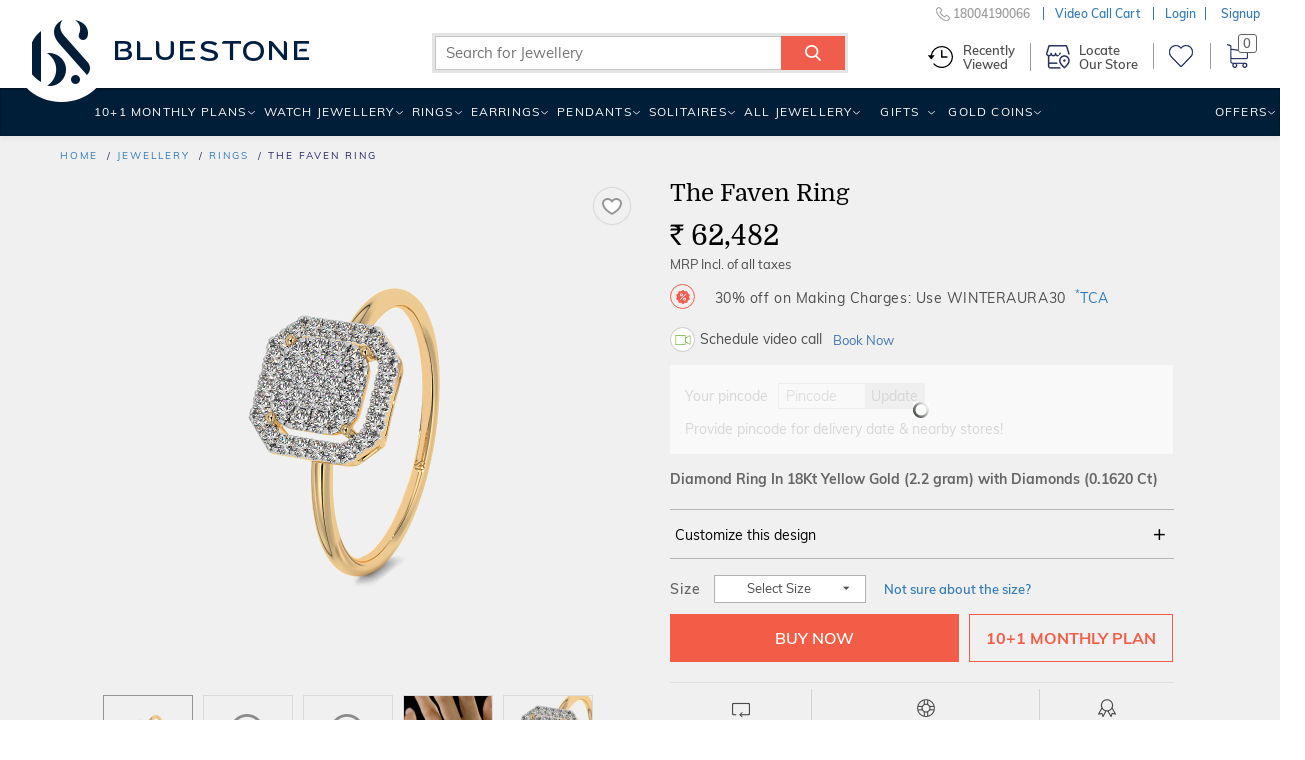

--- FILE ---
content_type: text/html;charset=UTF-8
request_url: https://www.bluestone.com/rings/the-faven-ring~76209.html?impEvent=browseclick&posEvent=15&sortbyEvent=mostpopular&tagEvent=
body_size: 55370
content:

<!DOCTYPE html>






 










<html lang="en"  class="p-details">
<head>

<meta charset="utf-8">
<meta http-equiv="X-UA-Compatible" content="IE=edge">
<meta name="format-detection" content="telephone=no">
    
    
    
    
    
    

    

    
    
    
    
	
	
	
	
	
    
    
    
    














	
	
		
	











	
	
		
	
	
		
		
	

	
    
    
    
      
        
      
      
      
    

	<meta property="og:title"
		content="The Faven Ring" />
	<meta property="og:image"
		content="https://kinclimg7.bluestone.com/f_webp,c_scale,w_418,b_rgb:f0f0f0/giproduct/BICM0339R23_YAA18DIG4XXXXXXXX_ABCD00-PICS-00001-1024-71757.png" />
	<meta property="og:url"
		content="https://www.bluestone.com/rings/the-faven-ring~76209.html" />
	<meta property="og:site_name" content="BlueStone.com" />
	













	
	
	
	
	
	
	
	
	
	
	
	
	
	
	
	
		
	
	
	
	
	
	
	
	
	
	
	
	
	
	
	
	
			
			
			
			
			
			
	
			
			
			
			
			
	
	
	
	
	
	
	
	
	
	
	
	
	
	
	
	
	
	
	
	
	
	
	
	
	
	
	
	
	
	
    
    
    
    
    
	
	
	
    
	
		<title>The Faven Ring | BlueStone.com</title>
	







	
	
	
	
	
	
	
	
	
	


	
	
	
	
	
	
	
	
	
			
			
			
			
	
	
	
	
	
	
	
	
	
	
	
	
	
	
	
	
	
	

	

    





	
	
	
	
	
    
	
	
		<meta name="description" content="The Faven Ring is a certified Diamond Ring In 18Kt Yellow Gold. It is available for &#8377; 62482/-. &#10004; Certified &#10004; Money Back &#10004; Lifetime Exchange &#10004; COD" />
	
	

<meta name="keywords" content="buy The Faven Ring , The Faven Ring price in india, The Faven Ring price, The Faven Ring, price of The Faven Ring, The Faven Ring india, The Faven Ring specifications, The Faven Ring review, The Faven Ring price, The Faven Ring review," />




    <meta property="al:android:url" content="bluestone://www.bluestone.com/rings/the-faven-ring~76209.html"/>
    <meta property="al:android:package" content="com.bluestone.android" />
    <meta property="al:android:app_name" content="BlueStone Jewellery Online" />
    <meta property="al:ios:url" content="https://www.bluestone.com/rings/the-faven-ring~76209.html" />
    <meta property="al:ios:app_store_id" content="1107631430" />
    <meta property="al:ios:app_name" content="BlueStone Jewellery Online" />
    <meta property="al:web:should_fallback" content="true">



    
    
        
            <link rel="canonical" href="https://www.bluestone.com/rings/the-faven-ring~76209.html" />
        
    










        
    	
    	


    






    
        
            
            
                
                    
                    
                        <meta name="robots" content="index,follow" />
                    
                
                
        
    
    


	
      <style>
/* BlueStone Header */
/* Scaffholding */
.white-header .container, footer .container, .page-home .hp-btm>.container, .browse-page.container, .sticky-filter-inner.container, .build-solitaire-container .container {
    max-width: 1520px!important;
    width: 100%!important;
}
.container {
  min-width: 960px;
}
.container {
  margin-right: auto;
  margin-left: auto;
  padding-left: 5px;
  padding-right: 5px;
}
.col-xs-12 {
  width: 100%;
}
.col-xs-2 {
  width: 16.66666667%;
}
.col-xs-3 {
  width: 25%;
}
.col-xs-6 {
  width: 50%;
}
.col-xs-9 {
  width: 75%;
}
.col-xs-10 {
  width: 83.33333333%;
}
.col-xs-8 {
  width: 66.66666667%;
}
.col-xs-4 {
  width: 33.33333333%;
}
.col-xs-5 {
  width: 41.66666667%;
}
.col-lg-3 {
  width: 25%;
}
.col-lg-5 {
  width: 41.66666667%;
}
.col-lg-6 {
  width: 50%;
}
.col-xs-2, .col-xs-12, .col-xs-10, .col-xs-3, .col-xs-9, .col-xs-6, .col-xs-8, .col-xs-4, .col-xs-5,
.col-lg-3, .col-lg-6 {
  position: relative;
  min-height: 1px;
  padding-left: 5px;
  padding-right: 5px;
  float: left;
}
.row {
  margin-left: -5px;
  margin-right: -5px;
}
.center-block {
  display: block;
  margin-left: auto;
  margin-right: auto;
}
.img-responsive {
  display: block;
  max-width: 100%;
  height: auto;
}
b, strong {
  font-weight: bold;
}
p {
  margin: 0 0 10px;
}
img {
  vertical-align: middle;
}
img {
  border: 0;
}
input, button, select, textarea {
  font-family: inherit;
  font-size: inherit;
  line-height: inherit;
}
.text-center {
  text-align: center;
}
a {
  color: #337ab7;
  text-decoration: none;
}
.nowrap {
  white-space: nowrap;
}
.clear {
  clear: both;
  display: block;
  height: 0;
  width: 100%;
  visibility: hidden;
}
a:hover, a:focus {
  color: #23527c;
  text-decoration: underline;
}
article, aside, details, figcaption, figure, footer, header, hgroup, main, menu, nav, section, summary {
  display: block;
}
/* Html/Body */
* {
  -webkit-box-sizing: border-box;
  -moz-box-sizing: border-box;
  box-sizing: border-box;
}
html {
  position: relative;
  min-height: 100%;
  font-size: 10px;
  -webkit-tap-highlight-color: rgba(0,0,0,0);
  font-family: sans-serif;
  -ms-text-size-adjust: 100%;
  -webkit-text-size-adjust: 100%;
}
body {
  margin: 0px;
  margin-bottom: 485px;
  color: #4d4d4d;
  font-family: Domine, serif;
  background: #f0f0f0;
  font-size: 12px;
  line-height: 18px;
}
/* Buttons */
.btn-white, .btn-white:link, .btn-white:visited {
  padding-right: 0;
  padding-left: 12px;
  color: #272b65;
  background: white;
  font-family: Domine, serif;
  font-size: 11px;
  line-height: 17px;
  display: inline-block;
  padding: 4px 7px 2px;
  margin-left: 10px;
  font-weight: 500;
  text-decoration:none;
}
.btn-white span {
  color: #f15d47;
  padding: 0 2px;
  font-size: 12px;
  line-height: 18px;
  position: relative;
}
/* Header Wrapper */
body.with-ticker header.blue-header {
  height: 121px;
}
header, footer, #main, .banner-carousel .owl-wrapper-outer {
  min-width: 960px;
}
header.blue-header {
  background: #272b65;
  height: 88px;
  font-family: Muli, Arial, sans-serif;
  text-transform: uppercase;
  letter-spacing: 1.2px;
  font-weight: 600;
  color: #f15d47;
  width: 100%;
  position: relative;
  z-index: 99;
  -webkit-transform-style: preserve-3d;
  transform-style: preserve-3d;
  display: block;
}
body.fixed-header header.blue-header {
  -webkit-transform-style: flat;
  transform-style: flat;
}
body.fixed-header .bottom-header {
  display: none;
}
/* Header Top */
.header-top {
  background: #556681;
  color: #fff;
  letter-spacing: 1px;
  font-family:arial,sans-serif;
  font-size: 13px;
  line-height: 19px;
  font-weight: normal;
  height: 31px;
  position: absolute;
  overflow: hidden;
  z-index: 99;
  width: 100%;
}
header.blue-header .with-car,
header.blue-header .dynamic-ticker {
  height: 31px!important;
  width: 100%!important;
}
header.blue-header .with-car div,
header.blue-header .dynamic-ticker div {
  width: 100%!Important;
  padding-top: 4px;
  height: 31px;
  cursor:pointer;
  background: none!important;
}
header.blue-header .with-car .plus,
header.blue-header .dynamic-ticker .plus {
  font-size: 25px;
  height: 10px;
  line-height: 10px;
}
.header-top .btn-white {
  position:relative;
  top:0px;
  background:none;
  border:1px solid #fff;
  border-radius:5px;
  color:#fff;
  font-family:inherit;
  font-size:13px;
  line-height:19px;
  padding:2px 7px 0;
}
.header-top .btn-white span {
  width:11px;
  height:13px;
  display:inline-block;
  display:none;
}
body.with-ticker .header {
  padding-top: 33px;
}
header.blue-header .logo {
  padding-top: 20px;
}
.close-ticker{
  font-size: 20px;
  margin-left: 125px;
  position: absolute;
  top: 6px;
}
.header a, .header a:link, .header a:visited {
  color: white;
}
header.blue-header .header-middle-top > ul > li {
  padding-left: 30px;
  padding-top: 9px;
}
.header .ico-wishlist {
  min-width: 60px;
}
/* Header Right */

.header-right {
  height: 88px;
  position: relative;
}
.header-middle-top {
  font-size:12px;
}
.header-middle-top li.customer-care {
  font-size: 14px;
}
.header-middle-top, .header-middle-bottom {
  float: right;
}
header.blue-header ul, header.blue-header li {
  padding: 0;
  margin: 0;
  list-style: none;
  list-style-image: none;
  float: left;
  display: block;
}
.header-middle-top li.m-search {
  padding: 0;
  width: 193px;
  padding-top: 5px;
  position: relative;
  z-index: 9;
}
.header-middle-top li.m-search .search-form-wrapper .search-form-wrapper-inner {
  background: white;
  z-index: 3;
}
header.blue-header .font-small {
  font-size: 10px;
  line-height: 16px;
  position: relative;
  top: 1px;
}
li.m-search .search-form-wrapper .form-text {
  width: 100%;
  border: 0;
  height: 22px;
  outline: 0;
  color: #000;
  text-transform: none;
  letter-spacing: 1px;
  transition: width .5s ease;
  vertical-align: top;
  font-size: 12px;
  line-height: 18px;
  padding-left: 10px;
  padding-right: 35px;
}
li.m-search .search-form-wrapper .button {
  background: transparent;
  border: 0;
  outline: 0;
  width: 34px;
  height: 23px;
  font-size: 0;
  position: absolute;
  top: 0px;
  right: 0px;
  z-index: 999;
}
li.m-search .search-form-wrapper .icon-search {
  position: absolute;
  top: 0;
  right: 0;
  font-size: 14px;
  background: #f15d47;
  padding: 5px 7px;
  color: white;
  width:29px;
  height:22px;
}
[class^="icon-"], [class*=" icon-"] {
  font-family: 'icomoon'!important;
  speak: none;
  font-style: normal;
  font-weight: normal;
  font-variant: normal;
  text-transform: none;
  line-height: 1;
  -webkit-font-smoothing: antialiased;
  -moz-osx-font-smoothing: grayscale;
}
.header-middle-top a, .header-middle-top a:link, .header-middle-top a:visited {
  color: #f15d47;
}
.header-middle-top a:hover {
  text-decoration:none;
  color: white;
}
.header-middle-top li.hto span {
  color: white;
}
.header-middle-top li.hto {
  position: relative;
}
.header-middle-top li {
  padding-left: 30px;
  padding-top: 9px;
}
.header-middle-top li.hto i.hto-icon {
  position: absolute;
  top: 7px;
  left: 38px;
  width: 11px;
  height: 6px;
}
.header-middle-top li.gc>div {
  position: relative;
  top: -2px;
}
.header-middle-top li.gc i.gc-icon {
  width: 21px;
  height: 15px;
  display: block;
  position: relative;
  top: 3px;
}
.header-middle-top li.ico-wishlist .cart-links {
  position: relative;
  top: -3px;
}
.header-middle-top li.ico-wishlist a {
  display: block;
  height: 100%;
}
.header-middle-top li.ico-wishlist .wishlist-icon {
  font-size: 16px;
  line-height: 22px;
  width:17px;
  height:16px;
  display:inline-block;
}
.header-middle-top li.cart {
  position: relative;
  padding-top: 4px;
}
.header-middle-top li.cart span.prcs-d {
  vertical-align: top;
  display: inline;
}
.header .cart span > span {
  font-size: 21px;
  line-height: 27px;
  width:18px;
  height:21px;
  display:inline-block;
}
.top-level-dd {
  position: relative;
}
.top-level-dd .WebRupee {
  width: 12px;
  height: 13px;
  display: inline-block;
  overflow: hidden;
  width:12px;
  height:13px;
}
.top-level-dd .top-level-dd-inner i {
  font-size: 15px;
  position: relative;
  top: 2px;
  width:10px;
  height:15px;
  display:inline-block;
}
.top-level-dd>ul {
  padding: 0;
  margin: 0;
  list-style: none;
  list-style-image: none;
  background-color: white;
  position: absolute;
  right: -5px;
  top: -2px;
  z-index: 99;
  max-height: 0;
  overflow: hidden;
  transition: height .5s ease;
  min-width: 200px;
}
.top-level-dd>ul>li a, .top-level-dd>ul>li a:link, .top-level-dd>ul>li a:visited {
  color: #4476b2;
}
.top-level-dd>ul>li a:hover {
  color: #f15d47;
}
/* Header Middle Bottom */
.header-middle-bottom {
  position: absolute;
  bottom: 0;
  right: 0;
  left:auto !important;
  width:115%;
}
.main-menu {
  margin: auto;
  max-width: 1200px;
}
.logo-b {
  visibility: hidden;
  opacity: 0;
  top: 10px;
  float: left;
}
.logo-b i.bs-sm-logo {
  width: 15px;
  height: 26px;
  display: block;
}
.main-menu ul {
  position: relative;
  text-transform: uppercase;
}
.main-menu ul {
  list-style: none;
  margin: 0;
  float: right;
  width: auto;
}
.main-menu li {
  padding: 0;
}
.main-menu ul li, .main-menu ul li a:link, .main-menu ul li a:visited, .main-menu ul li span.inner, .main-menu ul li span.no-link {
  display: block;
  float: left;
  margin: 0;
  position: relative;
}
.main-menu ul li {
  font-size: 14px;
  text-transform: uppercase;
  font-weight: 500;
}
.main-menu ul li.menuparent {
  position: static;
}
.main-menu ul li.relative {
  position: relative;
}
.main-menu ul li.highlight {
  margin-left: 6px;
}
#navigation .main-menu ul li.offers {
  position: static;
}
.main-menu ul li.menuparent div.submenu {
  display: none;
  position: absolute;
  right: 0;
  top: 46px;
  box-shadow: rgba(0,0,0,0.11765) 0 0 7px 3px;
  width: 972px;
  z-index: 1;
  overflow: hidden;
  background: #fff;
}
.main-menu li a:visited {
  color: white;
  text-decoration: none;
}
.main-menu li a, .main-menu li a:link, .main-menu li a:visited {
  display: block;
  float: left;
}
.main-menu ul li, .main-menu ul li a:link, .main-menu ul li a:visited, .main-menu ul li span.inner, .main-menu ul li span.no-link {
  display: block;
  float: left;
  margin: 0;
  position: relative;
}
.main-menu ul li span.no-link {
  color:#ffffff;
}
.main-menu ul li a.no-link, .main-menu ul li a.no-link:link, .main-menu ul li a.no-link:visited, .main-menu ul li a.no-link span.inner {
  cursor: default;
}
.main-menu ul li span.inner {
  padding: 14px 12px 14px 12px;
  cursor: pointer;
}
.main-menu ul li.last span.inner {
  padding-right: 0;
}
.main-menu ul li.menu-with-img span.inner {
  padding-right: 30px;
}
.valentine-icon {
  width: 20px;
  height: 29px;
  display: inline-block;
  position: absolute;
  right: 5px;
  top: 7px;
}
body.b-new-filter .toggle-view span.grid-view-active {
  z-index: 0;
  opacity: 0;
}
header, footer, #main, .banner-carousel .owl-wrapper-outer {
  min-width: 960px;
}
.chains span.nolink .s-l-inner {
  padding: 5px 10px 3px;
  display:block;
  cursor: pointer;
  position: relative;
  line-height: normal;
  cursor: default;
  color:#272b65;
  font-size: 14px;
}
.chains span.nolink:hover .s-l-inner {
  color: #f15d47;
  background: #f2f2f2;
}

/* Responsive Header CSS */
@media (min-width: 768px) {
 .container {
   width: 730px;
  }
}
@media (min-width: 992px) {
  .container {
    width: 950px;
  }
}
@media (max-width: 1199px) {
  .header-middle-top li.m-search {
    width: 162px;
  }
  header.blue-header .header-middle-top li {
    padding-left: 20px !important;
  }
  .page-home #banner-video {
    width: 240px;
    left: 340px;
  }
  header.white-header .wh-navbar ul.wh-main-menu li.menuparent>a {
    padding-left: 4px;
    padding-right: 8px;
  }
  header.white-header .wh-navbar ul.wh-main-menu li.menuparent.gold-coins {
    display: none;
  }
}
@media (min-width: 1200px) {
  .container {
    width: 1150px !important;
  }
}
@media (min-width: 1280px) {
  .container {
    width: 1200px !important;
  }
}
@media (max-width: 1279px) {
  .header-middle-top li {
    padding-left: 28px;
  }
  .main-menu ul li span.inner {
    padding-left: 9px;
    padding-right: 9px;
    letter-spacing: 2px;
  }
  .page-home #banner-video {
    width: 287px;
    left: 410px;
  }
}
@media (max-width: 1200px) {
  .main-menu ul li span.inner {
    padding-left: 9px;
    padding-right: 9px;
    letter-spacing: 0;
  }
}
/* Home Page */
.collection-starting-price {
  position: absolute;
  left: 28px;
  bottom: 22px;
  font-family: Muli, Arial, sans-serif;
  font-size: 15px;
  line-height: 21px;
  font-weight: 500;
  color: #333;
  letter-spacing: 0.01em;
}
/* Browse Page */
#browse-banner-slider, #page .c-b-bg {
  height: 146px;
  overflow: hidden;
  display: none;
}
#breadcrumb {
  font-size: 10px;
  line-height: 16px;
  text-transform: uppercase;
  font-family: Muli, Arial, sans-serif;
  letter-spacing: 2px;
}
#breadcrumb {
  padding-top: 12px;
  padding-bottom: 14px;
  color: #272b65;
  font-weight: 500;
}
#breadcrumb ul {
  height: 16px;
  overflow: hidden;
  text-overflow: ellipsis;
  white-space: nowrap;
  width: 90%;
}
#breadcrumb ul, #breadcrumb li {
  padding: 0;
  margin: 0;
  list-style: none;
  list-style-image: none;
}
#breadcrumb li {
  display: inline;
}
#breadcrumb li:after {
  content: '/';
  padding-left: 4px;
}
#breadcrumb li:last-child:after {
    display: none;
}
#breadcrumb li:last-child a {
    color: $secondary-color;
    text-decoration: none;
    cursor: default;
}
#search-result-criteria {
    font-family: Muli, Arial, sans-serif;
    color: #272b65;
    letter-spacing: 2px;
    font-weight: 500;
    font-size: 11px;
    line-height: 17px;
    float: right;
}
#search-result-criteria .pull-left {
  padding-right: 20px;
  position: relative;
  top: -7px;
}
.pull-left {
  float: left!important;
}
#search-result-criteria .sep {
  display: inline-block;
  width: 1px;
  height: 20px;
  margin: 0 14px 0 8px;
  position: relative;
  top: 7px;
  background: #adbace;
}
#search-result-criteria .form-item {
  display: inline-block;
  margin-right: 9px;
  margin-bottom: 6px;
}
#search-result-criteria .form-item > span {
  cursor: pointer;
}
#search-result-criteria .form-item > span, #search-result-criteria .form-item > span:link, #search-result-criteria .form-item > span:visited, #search-result-criteria .form-item > span:hover {
  text-decoration: none;
  border: 1px solid #ebebeb;
  color: #4476b2;
  display: inline-block;
  background: #ffffff;
  padding: 0px 7px 1px 8px;
  white-space: nowrap;
  transition: all 0.1s ease;
}
#search-result-criteria .form-item > span i, #search-result-criteria .form-item > span:link i, #search-result-criteria .form-item > span:visited i, #search-result-criteria .form-item > span:hover i {
  color: #f15d47;
  font-size: 10px;
  line-height: 16px;
  transition: all 0.2s ease;
  width: 6px;
  display: inline-block;
}
#search-result-criteria .form-item > span:hover, #search-result-criteria .form-item > span:link:hover, #search-result-criteria .form-item > span:visited:hover, #search-result-criteria .form-item > span:hover:hover {
  background: #f3725f;
  border: 1px solid #f3725f;
  transition: all 0.2s ease;
  color: white;
}
#search-result-criteria .form-item > span:hover i, #search-result-criteria .form-item > span:link:hover i, #search-result-criteria .form-item > span:visited:hover i, #search-result-criteria .form-item > span:hover:hover i {
  color: white;
  transition: all 0.2s ease;
}
body.b-new-filter #search-result-criteria .sort-options section.block {
    position: relative;
}
.pull-right {
  float: right !important;
}
.toggle-view {
  float: left;
  width: 66px;
  height: 25px;
  margin-top: 1px;
}
.toggle-view .grid-view, .toggle-view .list-view, .toggle-view .grid-view-active, .toggle-view .list-view-active {
  display: block;
  width: 25px;
  height: 25px;
  line-height: 0;
  font-size: 0;
  float: right;
  margin-left: 8px;
}
.toggle-view .list-view {
  background-position: -31px 0;
  margin-right: 0;
}
.toggle-view .grid-view-active {
  background-position: 0 0;
}
.toggle-view .list-view-active {
  background-position: -31px -30px;
}
#search-result-criteria select {
  color: #4476b2;
  border: 1px solid #ebebeb;
  font-size: 12px;
  line-height: 18px;
  height: 25px;
  padding: 0 8px;
  width: 140px;
  margin: 1px 0;
  letter-spacing: 1px;
}
.product-tabs-old {
  display: none;
}
#search-result-wrapper {
  min-height: 600px;
}
#search-result {
  clear: both;
}
/* Product Grid */
.product-grid {
  padding: 0;
  margin: 0;
  list-style: none;
  list-style-image: none;
  position: relative;
  z-index: 1;
  clear: both;
  display: block;
}
.product-grid .inner {
  background: white url(https://kinclimg5.bluestone.com/f_webp/static/resources/themes/bluestone/images/ajax-loader.gif) center center no-repeat;
  position: relative;
  padding-bottom: 80px;
}
.product-grid li .no-loader {
  background: none;
}
.product-grid .with-detail .inner {
  box-shadow: 0px 0px 5px rgba(0, 0, 0, 0.2);
}
.product-grid .title {
  font-family: Domine, serif;
  font-size: 13px;
  line-height: 15px;
  padding-top: 0px;
  padding-bottom: 3px;
  text-align: center;
  text-transform: uppercase;
}
.product-grid .title a:link, .product-grid .title a:visited {
  text-decoration: none;
  transition: none;
  color: black;
}
#grid-list-view .product-grid .inner {
  padding-bottom: 10px;
}
.product-grid .pgi {
  margin-bottom: 10px;
}
.product-grid li {
  padding-bottom: 40px;
  opacity: 1 !important;
  visibility: visible !important;
}
.product-grid .inner .hto-added-tag {
  position: absolute;
  left: 0px;
  top: 0;
  height: 25px;
  width: 100%;
  background: #59ac59;
  margin: 0 -3px;
  padding: 0 3px;
  box-sizing: content-box;
  box-shadow: 0 1px 1px rgba(0, 0, 0, 0.3);
}
.product-grid .inner .hto-added-tag:before, .product-grid .inner .hto-added-tag:after {
  content: "";
  position: absolute;
  display: block;
  border-style: solid;
  bottom: -3px;
  border-color: #0e5d02 transparent transparent transparent;
}
.product-grid .inner .hto-added-tag:before {
  left: 0;
  border-width: 3px 0 0 3px;
}
.product-grid .inner .hto-added-tag:after {
  right: 0;
  border-width: 3px 3px 0 0;
}
.product-grid .inner .hto-added-tag span {
  padding: 0;
  display: block;
  height: 100%;
  color: #FFF;
  font-family: Muli, Arial, sans-serif;
  font-size: 12px;
  font-weight: 500;
  line-height: 25px;
  text-transform: uppercase;
  text-align: center;
  letter-spacing: 0.06em;
}
.product-grid .with-detail .hto-added-tag {
  display: none;
}
.product-grid div.related-searches .content {
  padding: 4px 0 12px;
}
.product-grid div.related-searches b {
  margin-right: 11px;
}
.product-grid div.related-searches a, .product-grid div.related-searches a:link, .product-grid div.related-searches a:visited {
  margin: 0 11px 0 0;
  display: inline;
  white-space: nowrap;
}
.product-grid .pr-d {
  background: #ffffff;
  padding-left: 5px;
}
.grid-view .product-grid .pr-d {
  display: none;
  position: absolute;
  left: 0;
  bottom: 0;
  z-index: 100;
  width: 100%;
  padding: 0;
  box-sizing: content-box;
}
.product-grid .with-detail .pr-d {
  border-top: 1px solid #ebebeb;
  display: block;
  min-height: 70px;
  padding-top: 10px;
}
.product-grid .markt-unit .inner{
  padding-bottom:80px;
  border:none;
}
.product-grid .jewl-pg-dt~.markt-unit .inner{
  padding-bottom:82px;
}
.grid-view .product-grid .title-2 {
  color: black;
  font-weight: 600;
  letter-spacing: 0.2em;
  padding-bottom: 13px;
  padding-top: 15px;
}
.main-menu ul li .prcs-d {
  color: #fff;
}
.valentine-wdg .wdg-inner {
  overflow: hidden;
  padding-bottom: 56px;
  position: relative;
  height: 100%;
}
.valentine-wdg .wdg-inner a {
    position: absolute;
    top: 0;
    left: 0;
    width: 100%;
    height: 100%;
}
.valentine-wdg .wdg-inner img {
    aspect-ratio: 372 / 427;
}
/* Browse Page Product Summary */
.product-grid .p-wrap {
  color: #666666;
  font-family: Muli, Arial, sans-serif;
  letter-spacing: 2px;
  font-weight: 500;
  float: left;
  width: 100%;
  display: block;
  text-align: center;
  font-size: 11px;
  line-height: 17px;
  padding-bottom:10px;
}
.product-grid .p-wrap .strike-price {
  color: #707070;
  display: inline-block;
  font-size: 13px;
  line-height: 19px;
}
.strike-through-line {
  background: #9e9e9e;
  display: block;
  width: 100%;
  height: 1px;
  position: absolute;
  left: 0;
  top: 50%;
}
.product-grid .p-wrap .new-price {
  color: black;
  display: inline-block;
  font-size: 13px;
  line-height: 19px;
  margin-right: 8px;
}
.product-grid .p-wrap .offer {
  display: block;
  color: #f15d47;
  font-size: 12px;
  line-height: 18px;
  font-weight: 500;
  text-transform: uppercase;
  letter-spacing:0.12em;
  padding:2px 5px 0;
  overflow:hidden;
  white-space:nowrap;
  text-overflow:ellipsis;
}
.product-grid .pr-i {
  background-color: transparent !important;
  background-position: center top;
  background: no-repeat;
  background-size: cover;
  background-position: center top;
}
.product-grid .pr-i .ribbon-wrapper {
  position: absolute;
  bottom: 9px;
  left: 0;
  width: 100%;
}
.product-grid .pr-i img {
  opacity: 1;
  aspect-ratio: 1 / 1;
}
.product-grid .pr-i .pr-d-var2 img {
    aspect-ratio: auto;
}
.product-grid .pr-i .jtooltip img{
  opacity:0;
}
.product-grid .pr-i img.hi {
  opacity: 0;
  transition: all 0.25s ease-in;
}
.product-grid .pr-i .p-image {
  position: relative;
  aspect-ratio: 1 / 1;
}
.product-grid .pr-i .p-image video {
  position: absolute;
  top: 50%;
  transform: translateY(-50%);
}
.product-grid .pr-i .p-wrap {
  position: absolute;
  left: 0;
  bottom: 0;
  min-height: 56px;
  width: 100%;
  text-align: center;
  text-transform: uppercase;
}
.product-grid .pr-i .p-wrap .price{
  text-transform:none;
}
.product-grid .p-wrap .free-gift-offer {
  display: inline-block;
  margin-top: 5px;
}
.product-grid .with-detail .pr-d .ribbon {
  color: #f15d47;
  box-shadow: none;
  font-weight: 500;
}
.product-grid .with-detail .pr-d .ribbon .ribbon-left {
  background: #f2f2f2;
  padding: 2px 13px 2px 10px;
}
.product-grid .with-detail .pr-d .ribbon .ribbon-right {
  display: none;
}
.product-grid .pr-i .p-wrap .offer br {
  display: none;
}
.grid-view .pr-i {
  display:block !important;
  border:1px solid #f0f0f0;
}
/* Wishlist icon browse page */
.product-grid a.wishlist, #b-glam a.wishlist {
  position: absolute;
  right: 3px;
  top: 5px;
  width: 30px;
  height: 30px;
  padding: 0px;
  padding-top: 3px;
  cursor: pointer;
  z-index: 9;
}
.product-grid a.wishlist i, #b-glam a.wishlist i {
  display: block;
  width: 25px;
  height: 25px;
  margin: auto;
  position:relative;
  z-index:3;
}
.product-grid a.wishlist.outline i, #b-glam a.wishlist.outline i {
  background-position: 1px -20px;
}
.product-grid a.wishlist:hover i, #b-glam a.wishlist:hover i {
  background-position: -24px -19px;
}
.product-grid a.wishlist.fill i, #b-glam a.wishlist.fill i {
  background-position: -48px -20px;
}
.wishlist-bp-tooltip{
  display:none;
}
/* Wishlist icon product page */
#details-wrapper a.wishlist {
  position: absolute;
  right: 20px;
  top: 4px;
  width: 38px;
  height: 38px;
  cursor: pointer;
  border: 1px solid #eee;
  padding: 5px 0px 6px;
  border-radius: 50%;
}
#details-wrapper a.wishlist i {
  display: block;
  width: 25px;
  height: 25px;
  margin: auto;
  position: relative;
  left: 4px;
}
#details-wrapper a.wishlist.outline i {
  background-position: 2px 3px;
}
.promise-features {
  background: url(https://kinclimg2.bluestone.com/f_webp/static/resources/themes/bluestone/images/shadow2.png) no-repeat center 0;
  position: relative;
  margin: 0 -35px;
  padding: 23px 10px 0;
}
.promise-features .pf-inner {
  padding: 9px 60px 0;
}
.promise-features .pf-inner > div {
  padding: 20px 0 20px 50px;
  border-right: 3px solid #f9f9f9;
  border-bottom: 3px solid #f9f9f9;
}
.promise-features .pf-inner > div:before {
  content: '';
  position: absolute;
  left: 0;
  float: left;
  height: 32px;
  margin-bottom: 7px;
}
.promise-features .pf-inner > div.even {
  padding-left: 76px;
  border-right: none;
}
.promise-features .pf-inner > div.even:before {
  left: 26px;
}
.promise-features .pf-inner > div.free-shipping.ind, .promise-features .pf-inner > div.certified-jewel, .promise-features .pf-inner > div.easy-po {
  border-bottom: none;
  padding-top: 22px;
  padding-bottom: 16px;
}
.promise-features .pf-inner .try-at-home:before {
  background: url(https://kinclimg2.bluestone.com/f_webp/static/resources/themes/bluestone/images/promise-icons.png) no-repeat 0 0;
  width: 41px;
}
.promise-features .pf-inner .save40:before {
  background: url(https://kinclimg2.bluestone.com/f_webp/static/resources/themes/bluestone/images/promise-icons.png) no-repeat -42px 0;
  width: 34px;
}
.promise-features .pf-inner .save40.usa:before {
  background: url(https://kinclimg2.bluestone.com/f_webp/static/resources/themes/bluestone/images/promise-icons.png) no-repeat -79px 0;
}
.promise-features .pf-inner .free-shipping:before {
  background: url(https://kinclimg2.bluestone.com/f_webp/static/resources/themes/bluestone/images/promise-icons.png) no-repeat -6px -37px;
  width: 35px;
}
.promise-features .pf-inner .certified-jewel:before {
  background: url(https://kinclimg2.bluestone.com/f_webp/static/resources/themes/bluestone/images/promise-icons.png) no-repeat -49px -37px;
  width: 27px;
}
.promise-features .pf-inner .easy-po:before {
  background: url(https://kinclimg2.bluestone.com/f_webp/static/resources/themes/bluestone/images/promise-icons.png) no-repeat -79px -41px;
  width: 31px;
}
.promise-features strong {
  font-size: 12px;
  line-height: 18px;
  line-height: 17px;
  text-transform: uppercase;
  color: #707070;
  display: block;
  letter-spacing: 0.05em;
}
.promise-features .easy-po strong {
  white-space: nowrap;
}
.promise-features p {
  margin: 0;
  font-size: 12px;
}

#search-result .promise-features .pf-inner .col-xs-6 {
  display: block;
}
.list-view .promise-features {
  margin: 0;
}
.list-view .promise-features .pf-inner {
  padding-top: 17px;
}
.list-view .promise-features .pf-inner .col-xs-6 {
  width: 25%;
  border: none;
  border-right: 3px solid #f9f9f9;
  padding-left: 76px;
}
.list-view .promise-features .pf-inner .col-xs-6:before {
  left: 26px;
}
.list-view .promise-features .pf-inner .col-xs-6:last-child{
  border: none;
}

.browse-title {
  font-size: 13px;
  line-height: 19px;
  padding-left: 35px;
  padding-right: 35px;
  position: relative;
  top: -2px;
}
.browse-title h1.page-title {
  font-family: Muli, Arial, sans-serif;
  color: #f15d47;
  font-weight: 300;
  letter-spacing: 0;
  text-align: left;
  font-size: 30px;
  line-height: 36px;
  white-space: nowrap;
  overflow: hidden;
  text-overflow: ellipsis;
  padding-bottom: 10px;
}
.browse-title h1.page-title:after {
  content: '';
  height: 1px;
  background: #ffeee4;
  width: 170px;
  display: block;
  margin-top: 18px;
}
.browse-title h2, .browse-title h3 {
  color: #4476b2;
  font-size: 16px;
  line-height: 21px;
  padding-bottom: 6px;
}
.browse-title h2.page-sub-title {
  margin-top: 12px;
}
.browse-title #summary-text {
  overflow: auto;
  word-break: break-word;
}
/*New Grid for Three Column Browse Page*/
.g25 .col-lg-1, .g25 .col-lg-10, .g25 .col-lg-11, .g25 .col-lg-12, .g25 .col-lg-2, .g25 .col-lg-3, .g25 .col-lg-4, .g25 .col-lg-5, .g25 .col-lg-6, .g25 .col-lg-7, .g25 .col-lg-8, .g25 .col-lg-9, .g25 .col-md-1, .g25 .col-md-10, .g25 .col-md-11, .g25 .col-md-12, .g25 .col-md-2, .g25 .col-md-3, .g25 .col-md-4, .g25 .col-md-5, .g25 .col-md-6, .g25 .col-md-7, .g25 .col-md-8, .g25 .col-md-9, .g25 .col-sm-1, .g25 .col-sm-10, .g25 .col-sm-11, .g25 .col-sm-12, .g25 .col-sm-2, .g25 .col-sm-3, .g25 .col-sm-4, .g25 .col-sm-5, .g25 .col-sm-6, .g25 .col-sm-7, .g25 .col-sm-8, .g25 .col-sm-9, .g25 .col-xs-1, .g25 .col-xs-10, .g25 .col-xs-11, .g25 .col-xs-12, .g25 .col-xs-2, .g25 .col-xs-3, .g25 .col-xs-4, .g25 .col-xs-5, .g25 .col-xs-6, .g25 .col-xs-7, .g25 .col-xs-8, .g25 .col-xs-9 {
  padding-right:12.5px;
  padding-left:12.5px;
}
.g25.row {
  margin-right: -12.5px;
  margin-left: -12.5px;
}
.nb-true .container{
  max-width: 1600px;
  width: 90% !important;
}
.nb-true header.blue-header .container {
  max-width: 1600px;
  width: 90% !important;
}
.nb-true header.blue-header .main-menu {
  max-width: 1600px;
}
.nb-true.fixed-header .main-menu {
  max-width: 1600px;
  width: 90%;
}
.browse-new-title .browse-title{
  padding:19px 0 37px;
}
.browse-new-title .browse-title h2, .browse-new-title .browse-title p{
  margin-bottom:0;
  padding-bottom:0;
}
.browse-new-title .page-title.title-14{
  font-size:22px;
  line-height:28px;
  font-weight:normal;
  float:left;
  color:#f15d47;
  letter-spacing:0.05em;
  text-align:left;
  padding:0;
  margin:0;
  text-transform:uppercase;
}
.browse-new-title .page-title.title-14:after{
  display:none;
}
#main .browse-title .title-14 {
    max-width: 90%;
    white-space: normal;
}
.total-designs{
  float:left;
  font-family:Muli, Arial, sans-serif;
  font-size:14px;
  line-height:20px;
  font-weight:500;
  color:#666666;
  margin:8px 0 0 12px;
  padding:0 0 0 16px;
  letter-spacing:0.1em;
  position:relative;
}
.total-designs:before{
  content:'';
  height:100%;
  width:1px;
  background:#CCC;
  position:absolute;
  left:0;
  top:-3px;
}

.seo-content-bottom {
  clear:both;
  overflow: hidden;
}
.seo-content-bottom #summary-text {
  padding-left: 35px;
  padding-right: 35px;
  font-size: 13px;
  line-height: 19px;
}
.seo-content-bottom #summary-text h2, .seo-content-bottom #summary-text h3 {
  color: #4476b2;
  font-size: 16px;
  line-height: 22px;
  padding-bottom: 6px;
}

.floating-element {
  background: white;
  border-radius: 130px;
  box-shadow: 0 0 10px rgba(0, 0, 0, 0.2);
  padding: 5px;
  position: fixed;
  z-index: 999;
  bottom: 10px;
  left: 50%;
  margin-left: -65px;
  display: table;
  cursor: pointer;
  animation: MoveUpDown 3s linear infinite;
  display: none;
}
.floating-element .inner {
  border: 1px solid #337ab8;
  display: table-cell;
  border-radius: 130px;
  color: #337ab8;
  width: 120px;
  height: 120px;
  padding: 15px 0 0px;
  text-align: center;
  vertical-align: middle;
  font-family: Muli, Arial, sans-serif;
  font-size: 18px;
  line-height: 24px;
  font-weight: 500;
  line-height: 20px;
  text-transform: uppercase;
}
.floating-element .inner strong {
  font-size: 23px;
  line-height: 29px;
  font-weight: 500;
  line-height: 20px;
}
.floating-element .inner .arrow-down {
  background: url(https://kinclimg5.bluestone.com/f_webp/static/resources/themes/bluestone/images/new/arrow-down.png) no-repeat 0 0;
  background-size: 100% auto;
  width: 40px;
  height: 40px;
  display: block;
  margin: 10px auto 0;
}

@keyframes MoveUpDown {
  0% {
    bottom: 10px;
  }

  50% {
    bottom: 20px;
  }

  100% {
    bottom: 10px;
  }
}

.bvideo-icon, .bvideo-icon2 {
  position: absolute;
  top: 8px;
  right: 10px;
  z-index: 9;
  cursor: pointer;
}
.bvideo-icon img {
  opacity: 1 !important;
}
.bvideo-icon .play-text, .bvideo-icon2 .play-text {
  background: white;
  display: block;
  position: absolute;
  bottom: 45px;
  left: -7px;
  white-space: nowrap;
  padding-left: 5px;
  padding-right: 5px;
  width: auto;
  border: 1px solid gray;
  font-family: Muli, Arial, sans-serif;
  font-size: 10px;
  line-height: 16px;
  text-transform: uppercase;
  opacity: 0;
  transition: all 0.2s ease-in;
}
.bvideo-icon .play-text:after, .bvideo-icon .play-text:before {
  top: 100%;
  left: 50%;
  border: solid transparent;
  content: " ";
  height: 0;
  width: 0;
  position: absolute;
  pointer-events: none;
}
.bvideo-icon .play-text:after {
  border-color: rgba(136, 183, 213, 0);
  border-top-color: white;
  border-width: 5px;
  margin-left: -5px;
}
.bvideo-icon .play-text:before {
  border-color: rgba(5, 5, 5, 0);
  border-top-color: gray;
  border-width: 6px;
  margin-left: -6px;
}

#product_list_ui .bvideo-wrap {
  position: absolute;
  top: 0;
  left: 0;
  z-index: 999;
  transform: translate3d(0px, 0px, 0px);
  width: 100%;
  height: 100%;
}
#product_list_ui .bvideo-wrap video {
  vertical-align: top !important;
}
#product_list_ui .bvideo-wrap video::-webkit-media-controls-fullscreen-button {
  display: none !important;
}

.close-bvideo {
  color: #ffffff;
  font-size: 20px;
  position: absolute;
  top: 10px;
  right: 10px;
  padding: 0px 4px;
}

/*Offer Tag Global*/
.offer-tag {
  background: white;
  border-radius: 3px 0 0 3px;
  border: 1px solid #666666;
  color: #666666;
  padding: 1px 2px;
  display: inline-block;
  margin: 0 10px 0 0;
  letter-spacing: 0.05em;
  font-size: 11px;
  line-height: 17px;
  line-height: normal;
  font-weight: 300;
  position: relative;
  text-align: center;
  text-transform: uppercase;
  min-width: 56px;
}
.offer-tag:after, .offer-tag:before {
  left: 100%;
  top: 50%;
  border: solid transparent;
  content: " ";
  height: 0;
  width: 0;
  position: absolute;
  pointer-events: none;
}
.offer-tag:after {
  border-color: rgba(255, 255, 255, 0);
  border-left-color: white;
  border-width: 8px;
  margin-top: -8px;
}
.offer-tag:before {
  border-color: rgba(238, 0, 0, 0);
  border-left-color: #666666;
  border-width: 9px;
  margin-top: -9px;
}
.offer-tag.orange-color {
  border: 1px solid #f15d47;
  color: #f15d47;
}
.offer-tag.orange-color:before {
  border-left-color: #f15d47;
}
.offer-tag.orange-bg {
  background: #f15d47;
  border-color: #f15d47;
  color: white;
}
.offer-tag.orange-bg:before {
  border-left-color: #f15d47;
}
.offer-tag.orange-bg:after {
  border-left-color: #f15d47;
}

/*New Browse End*/

.contact-number {
  position: absolute;
  right: 15px;
  top: 0px;
  font-family: Muli, Arial, sans-serif;
}
.summary-text {
  margin-top: 14px;
  font-size: 14px;
  letter-spacing: 0.1em;
}

.ribbon {
  white-space: nowrap;
  color: white;
  letter-spacing: 0.05em;
  font-size: 11px;
  line-height: 17px;
  line-height: 18px;
  font-weight: 200;
  position: relative;
  box-shadow: 1px 1px 0 rgba(0, 0, 0, 0.2);
  text-transform: uppercase;
}
.ribbon .ribbon-left {
  background: #f15d47;
  padding: 2px 5px;
}
.ribbon .ribbon-right {
  position: relative;
  background: #e55544;
  padding: 2px 10px 2px 5px;
}
.ribbon .ribbon-right:before {
  content: "";
  position: absolute;
  right: -1px;
  bottom: -1px;
  width: 0;
  height: 0;
  border-right: 5px solid rgba(0, 0, 0, 0.2);
  border-top: 10px solid transparent;
  border-bottom: 10px solid transparent;
}
.ribbon .ribbon-right:after {
  content: "";
  position: absolute;
  right: -2px;
  bottom: -1px;
  width: 0;
  height: 0;
  border-right: 5px solid white;
  border-top: 10px solid transparent;
  border-bottom: 10px solid transparent;
}
/*Jtooltip*/
/*TOOLTIP STYLE 2*/
.tooltip-style2 {
  border-radius: 10px;
  bottom: 100%;
  box-shadow: 0 0 10px #eee;
  background: #ffffff;
  border: 1px solid #d6d6d6;
  color: #2e2e2e;
  font-family: Muli, Arial, sans-serif;
  font-size: 15px;
  font-weight: normal;
  left: 50%;
  margin-bottom: 15px;
  margin-left: -130px;
  letter-spacing: 0.07em;
  text-transform: none;
  padding: 9px 23px;
  width: 263px;
  display: none;
}
.tooltip-style2:after, .tooltip-style2:before {
  top: 100%;
  left: 50%;
  border: solid transparent;
  content: " ";
  height: 0;
  width: 0;
  position: absolute;
  pointer-events: none;
}
.tooltip-style2:after {
  border-color: rgba(255, 255, 255, 0);
  border-top-color: #ffffff;
  border-width: 10px;
  margin-left: -10px;
}
.tooltip-style2:before {
  border-color: rgba(214, 214, 214, 0);
  border-top-color: #d6d6d6;
  border-width: 11px;
  margin-left: -11px;
}
/* Free Gift Tooltip*/
.product-grid .pr-i .tooltip-style2 {
  background: none;
  box-shadow: none;
  border-radius: 0;
  left: 0;
  bottom: 70px;
  margin: 0;
  padding: 0 0 15px;
  width: 100%;
  border: none;
}
.product-grid .pr-i .tooltip-style2:before, .product-grid .pr-i .tooltip-style2:after {
  display: none;
}
.product-grid .pr-i .tooltip-style2 .jtooltip-inner {
  background: white;
  border: 1px solid #d6d6d6;
  border-radius: 5px;
  position: relative;
}
.product-grid .pr-i .tooltip-style2 .jtooltip-inner:after, .product-grid .pr-i .tooltip-style2 .jtooltip-inner:before {
  top: 100%;
  left: 50%;
  border: solid transparent;
  content: " ";
  height: 0;
  width: 0;
  position: absolute;
  pointer-events: none;
}
.product-grid .pr-i .tooltip-style2 .jtooltip-inner:after {
  border-color: rgba(255, 255, 255, 0);
  border-top-color: #ffffff;
  border-width: 10px;
  margin-left: -10px;
}
.product-grid .pr-i .tooltip-style2 .jtooltip-inner:before {
  border-color: rgba(214, 214, 214, 0);
  border-top-color: #d6d6d6;
  border-width: 11px;
  margin-left: -11px;
}

.free-gift-wrapper.tooltip-style2 {
  border-radius: 5px;
  padding: 0;
  width: 290px;
  margin-left: -145px;
}
.free-gift-wrapper .jtop {
  padding: 11px 10px;
  display: table;
  width: 100%;
}
.free-gift-wrapper .jtop .offer-pimage {
  display: table-cell;
  width: 60px;
}
.free-gift-wrapper .jtop .offer-pdesc {
  display: table-cell;
  vertical-align: middle;
  font-size: 13px;
  line-height: 19px;
  line-height: 18px;
  letter-spacing: 0.06em;
  color: #333333;
  padding: 0 0 0 10px;
}
.free-gift-wrapper .jmiddle {
  border-top: 1px solid #d6d6d6;
  font-size: 13px;
  line-height: 19px;
  color: #333333;
  padding: 9px 15px 3px;
}
.free-gift-wrapper .jmiddle .desc2 {
  margin: 0 0 7px;
}
.free-gift-wrapper .jmiddle th, .free-gift-wrapper .jmiddle td {
  padding: 5px 7px;
  letter-spacing: 0.025em;
}
.free-gift-wrapper .jmiddle th {
  border-bottom: 1px solid #f15d47;
  font-weight: 500;
  letter-spacing: 0.1em;
  padding-bottom: 3px;
}
.free-gift-wrapper .jmiddle tr:nth-child(odd) td {
  background: #ffeee4;
}
.free-gift-wrapper .jbottom {
  text-align: right;
  padding: 0 15px 8px;
}
.free-gift-wrapper .jbottom a {
  font-size: 12px;
  line-height: 18px;
  color: #4476b2;
  text-decoration: underline;
  height: auto !important;
  padding: 0 !important;
}
.free-gift-wrapper .jbottom a:hover {
  text-decoration: none;
}

.bold500 {
  font-weight: 500;
}

/* Search Result */
#search-result .jewl-pg-dt .inner {
  background: white;
  border: 1px solid #ebebeb;
  z-index: 997;
  position: absolute;
  box-shadow: none;
  overflow: hidden;
  box-sizing: border-box;
  margin-right: 5px;
  padding: 0;
}
#search-result .jewl-pg-dt.no-seo-content .inner-wrapper {
  margin: 0;
  padding-top: 15px;
  height: 340px;
}
#search-result .jewl-pg-dt.no-seo-content .more-summary-text {
  display: none;
}
#search-result .jewl-pg-dt.no-seo-content #summary-text {
  overflow: visible;
}
#search-result .jewl-pg-dt, #search-result .jewl-pg-dt1 {
  display: block;
  position: relative;
}
#search-result .jewl-pg-dt .inner {
  background: white;
  border: 1px solid #ebebeb;
  z-index: 997;
  position: absolute;
  box-shadow: none;
  overflow: hidden;
  box-sizing: border-box;
  margin-right: 5px;
  padding: 0;
}
#search-result .with-box-shadow .inner {
  box-shadow: 0px 9px 14px rgba(0, 0, 0, 0.125);
}
#search-result .jewl-pg-dt1 .inner {
  background: white;
  padding: 40px 0;
  box-shadow: none;
}
#search-result .jewl-pg-dt1.no-seo-content .inner {
  padding: 15px 0 22px;
}
#search-result .jewl-pg-dt1 .inner-wrapper {
  height: 200px;
  overflow: hidden;
}
#search-result .jewl-pg-dt1.no-seo-content .inner-wrapper {
  height: 250px;
}
#search-result .jewl-pg-dt .inner-wrapper {
  margin: 28px 0 67px;
  overflow: auto;
  height: 274px;
  overflow: hidden;
}
#search-result .mCSB_inside > .mCSB_container {
  margin-right: 0px;
}
#search-result .mCSB_scrollTools {
  margin-right: 13px;
  margin-top: 10px;
}
#search-result .mCSB_scrollTools .mCSB_dragger {
  display: none !important;
}
#search-result .list-view .mCSB_scrollTools .mCSB_dragger {
  display: block !important;
}
#search-result .jewl-pg-dt.with-box-shadow .mCSB_scrollTools .mCSB_dragger {
  display: block !important;
}
#search-result .more-summary-text {
  cursor: pointer;
}
#search-result .mCSB_scrollTools .mCSB_dragger .mCSB_dragger_bar {
  width: 5px;
}
#search-result .more-summary-text {
  letter-spacing: 4px;
  text-transform: uppercase;
  color: #f15d47;
  font-size: 11px;
  line-height: 17px;
  margin-left: 35px;
  position: absolute;
  bottom: 25px;
  z-index: 999;
  float: left;
}
#search-result .close-summary {
  float: left;
  position: absolute;
  top: -3px;
  right: 12px;
  cursor: pointer;
}
#search-result .close-summary i {
  font-size: 47px;
  line-height: 53px;
  color: #f15d47;
}
.no-summary-text .more-summary-text {
  display: none;
}
/* Custom Scroll Bar */
.mCustomScrollbar {
  -ms-touch-action: pinch-zoom;
  touch-action: pinch-zoom;
  position: relative;
  right: -5px;
}
.mCustomScrollbar.mCS_no_scrollbar, .mCustomScrollbar.mCS_touch_action {
  -ms-touch-action: auto;
  touch-action: auto;
}
.mCustomScrollBox {
  position: relative;
  overflow: hidden;
  height: 100%;
  max-width: 100%;
  outline: 0;
  direction: ltr;
}
.mCSB_container {
  overflow: hidden;
  width: auto;
  height: auto;
}
.mCSB_scrollTools {
  position: absolute;
  width: 16px;
  height: auto;
  left: auto;
  top: 0;
  right: 0;
  bottom: 0;
}
.mCSB_scrollTools, .mCSB_scrollTools .mCSB_dragger .mCSB_dragger_bar, .mCSB_scrollTools .mCSB_buttonUp, .mCSB_scrollTools .mCSB_buttonDown, .mCSB_scrollTools .mCSB_buttonLeft, .mCSB_scrollTools .mCSB_buttonRight {
  -webkit-transition: opacity .2s ease-in-out, background-color .2s ease-in-out;
  -moz-transition: opacity .2s ease-in-out, background-color .2s ease-in-out;
  -o-transition: opacity .2s ease-in-out, background-color .2s ease-in-out;
  transition: opacity .2s ease-in-out, background-color .2s ease-in-out;
}
.mCSB_scrollTools {
  opacity: .75;
  filter: "alpha(opacity=75)";
  -ms-filter: "alpha(opacity=75)";
}
.mCSB_scrollTools .mCSB_draggerContainer {
  position: absolute;
  top: 0;
  left: 0;
  bottom: 0;
  right: 0;
  height: auto;
}
.mCSB_scrollTools .mCSB_dragger {
  cursor: pointer;
  width: 100%;
  height: 30px;
  z-index: 1;
  background: #fff;
}
.mCSB_scrollTools .mCSB_dragger .mCSB_dragger_bar {
  position: relative;
  width: 3px;
  height: 100%;
  margin: 0 auto;
  text-align: center;
}
.mCSB_scrollTools .mCSB_dragger .mCSB_dragger_bar {
  background-color: #fff;
  background-color: #ffeee3;
  filter: "alpha(opacity=75)";
  -ms-filter: "alpha(opacity=75)";
}
#search-result .mCSB_scrollTools .mCSB_dragger .mCSB_dragger_bar {
  width: 5px;
}
.mCSB_scrollTools .mCSB_draggerRail {
  width: 2px;
  height: 100%;
  margin: 0 auto;
}
#search-result .mCSB_scrollTools {
  margin-right: 13px;
  margin-top: 10px;
}
.product-grid .mCustomScrollbar {
  right: 0;
}
#search-result .jewl-pg-dt1 .inner-wrapper {
  height: 200px;
  overflow: hidden;
}
#search-result .mCSB_inside>.mCSB_container {
  margin-right: 0;
}
.jewl-pg-dt h1.page-title {
  width: 484px;
}
#search-result .jewl-pg-dt .inner-wrapper {
  margin: 40px 0 67px;
  overflow: auto;
  height: 183px;
  overflow: auto;
}
#search-result .jewl-pg-dt .inner {
  background: white;
  z-index: 997;
  position: absolute;
  box-shadow: none;
  overflow: hidden;
  box-sizing: border-box;
  margin-right: 5px;
}
#search-result .more-summary-text {
  letter-spacing: 4px;
  text-transform: uppercase;
  color: #f15d47;
  font-size: 11px;
  line-height: 17px;
  margin-left: 53px;
  position: absolute;
  bottom: 25px;
  z-index: 999;
  float: left;
  cursor: pointer;
}
.product-grid .action {
  padding-top: 26px;
}
.product-grid .action a {
  text-decoration: none;
}
.product-grid .action i {
  font-size: 21px;
  line-height: 27px;
  color: #4476b2;
  margin-right: 10px;
  position: relative;
  top: 3px;
  cursor: pointer;
}
/* Buttons */
.btn, #bcc .form-submit {
  padding: 9px 14px 6px 14px;
  font-family: Domine, serif;
  text-decoration: none;
  text-transform: uppercase;
  color: white;
  background-color: #f15d47;
  line-height: initial;
  font-size: 10px;
  border: 1px solid transparent;
  letter-spacing: 3px;
  display: inline-block;
  white-space: nowrap;
  transition: ease-in-out .15s all;
  margin-right: 5px;
  cursor: pointer;
  text-align: center;
}
.btn:last-child, #bcc .form-submit:last-child {
  margin-right: 0;
}
.product-grid .action a {
  text-decoration: none;
}
.product-grid .btn:link, .product-grid #bcc .form-submit:link, #bcc .product-grid .form-submit:link, .product-grid .btn:visited, .product-grid #bcc .form-submit:visited, #bcc .product-grid .form-submit:visited {
  transition: none;
}
/* Button with border without background*/
.btn-o {
  display: block;
  background: none;
  border: 1px solid #666666;
  color: #666666;
  font-family: Muli, Arial, sans-serif;
  font-size: 16px;
  line-height: 22px;
  font-weight: 500;
  padding-left: 2px;
  padding-right: 2px;
  letter-spacing: 0;
}
.btn-o:hover, .btn-o:focus {
  background: none;
  color: inherit;
}
.btn-o.green-color {
  border-color: #59ac59;
  color: #59ac59;
}
.btn-o.orange-color {
  border-color: #f15d47;
  color: #f15d47;
}
.r-v {
  width: 38px;
  display: block;
  position: fixed;
  right: 0;
  top: 50%;
  z-index: 999;
  box-shadow: 0 0 5px 0 #ccc;
  overflow: hidden;
  position: fixed;
  background-position: 0 -16px;
  margin-top: 44px;
  height: 150px;
}
.r-v a {
  display: block;
  height: 100%;
  text-decoration: none;
}
.r-v.wontop {
  margin-top: -227px;
  height: 186px;
}
.r-v a {
  display: block;
  height: 100%;
  text-decoration: none;
}
.refine-search-page {
  position:relative;
  clear:both;
}

#loadmoreajaxloader, #showMoreResult{
  border:1px solid #337ab8;
  clear: both;
  display: block;
  width:48%;
  padding:21px;
  color:#337ab8;
  border-radius:5px;
  margin:34px auto 100px;
  font-family:Muli, Arial, sans-serif;
  @include font-with-line-height(18px);
  letter-spacing:0.1em;
  text-transform:uppercase;
  background: white;
  text-align: center;
  font-weight:500;
}
.list-view {
  display: none;
}
.grid-view-result-active, .list-view-result-active {
  display: block !important;
}
.open-filters{
  opacity:0;
  visibility:hidden;
}
.fixed-header .open-filters{
  opacity:1;
  visibility:visible;
}

/* Responsive Browse Page CSS */
@media (max-width: 1279px) {
  .jewl-pg-dt h1.page-title {
    width: 459px;
  }
  #search-result .jewl-pg-dt .inner-wrapper {
    height: 269px;
  }
  .product-grid .action {
    padding-top: 11px;
  }
  .product-grid .action {
    padding-top: 26px;
  }
}
@media (max-width: 1200px) {
  .product-grid .btn, .product-grid #bcc .form-submit, #bcc .product-grid .form-submit {
     padding-left: 10px;
     padding-right: 10px;
     margin-right: 0;
  }
  .jewl-pg-dt h1.page-title {
    width: 364px;
  }
  #search-result .jewl-pg-dt .inner-wrapper {
    height: 123px;
  }
  .list-view .product-grid .action {
    position: static;
    padding-top: 26px;
  }
  .product-grid .action {
    position: absolute;
    bottom: 10px;
    white-space: nowrap;
    padding-top: 0;
  }
  .product-grid .desc {
    padding-top: 12px;
    display: none;
  }
  .product-grid .title {
    padding-bottom: 5px;
  }
}


/* Home Page Banner */

.hp-gms-banner {
  background: rgba(244,244,244,1);
  background: -moz-linear-gradient(left, rgba(244,244,244,1) 0%, rgba(246,194,203,1) 60%, rgba(246,194,203,1) 87%,  rgba(244,244,244,1) 100%);
  background: -webkit-gradient(left top, right top, color-stop(0%, rgba(244,244,244,1)), color-stop(60%, rgba(246,194,203,1)), color-stop(87%, rgba(246,194,203,1)),  color-stop(100%, rgba(244,244,244,1)));
  background: -webkit-linear-gradient(left, rgba(244,244,244,1) 0%, rgba(246,194,203,1) 60%, rgba(246,194,203,1) 87%, rgba(244,244,244,1) 100%);
  background: -o-linear-gradient(left, rgba(244,244,244,1) 0%,  rgba(246,194,203,1) 60%, rgba(246,194,203,1) 87%,  rgba(244,244,244,1) 100%);
  background: -ms-linear-gradient(left, rgba(244,244,244,1) 0%, rgba(246,194,203,1) 60%, rgba(246,194,203,1) 87%,  rgba(244,244,244,1) 100%);
  background: linear-gradient(to right, rgba(244,244,244,1) 0%, rgba(246,194,203,1) 60%, rgba(246,194,203,1) 87%,  rgba(244,244,244,1) 100%);
  filter: progid:DXImageTransform.Microsoft.gradient( startColorstr='#f4f4f4', endColorstr='#f4f4f4', GradientType=1 );
  color:#1F4C7C!important;
  padding:1px;
  font-size:14px;
  letter-spacing: 0px;
  display:inline-block;
  height:38px;
}
.gms-banner-inner {
  background: rgba(244,244,244,1);
  background: -moz-linear-gradient(left, rgba(244,244,244,1) 0%, rgba(254,239,242,1) 28%, rgba(254,239,242,1) 100%);
  background: -webkit-gradient(left top, right top, color-stop(0%, rgba(244,244,244,1)), color-stop(28%, rgba(254,239,242,1)), color-stop(100%, rgba(254,239,242,1)));
  background: -webkit-linear-gradient(left, rgba(244,244,244,1) 0%, rgba(254,239,242,1) 28%, rgba(254,239,242,1) 100%);
  background: -o-linear-gradient(left, rgba(244,244,244,1) 0%, rgba(254,239,242,1) 28%, rgba(254,239,242,1) 100%);
  background: -ms-linear-gradient(left, rgba(244,244,244,1) 0%, rgba(254,239,242,1) 28%, rgba(254,239,242,1) 100%);
  background: linear-gradient(to right, rgba(244,244,244,1) 0%, rgba(254,239,242,1) 28%, rgba(254,239,242,1) 100%);
  filter: progid:DXImageTransform.Microsoft.gradient( startColorstr='#f4f4f4', endColorstr='#feeff2', GradientType=1 );
  padding: 10px 2px 7px 60px;
    line-height:18px;
  float:left;
  font-family: Domine;
}
.gms-banner-inner-border {
  border-top: 36px solid #ffeef1;
  border-left: 10px solid #ffeef1;
  border-right: 15px solid transparent;
  height: 0;
  width: 10px;
  margin-left:-1px;
}
.gms-banner-inner strong {
  color:#B55A4B;
  font-size:16px;
}
.gms-banner-inner small {
  font-size:12px;
  font-family: Muli, Arial, sans-serif;
}
.hp-gms-banner span {
  float:left;
}
.hp-gms-banner .subscribe {
  padding: 9px 60px 5px 1px;
  font-weight:900;
  color:#131C60;
  font-size:13px;
  font-family:Muli, Arial, sans-serif;
}
/* Home Page */
.banner-carousel {
  height: 452px;
  overflow: hidden;
  position: relative;
  width: 100%;
  min-width: 960px;
}
#main .banner-carousel .owl-item {
  height: 452px;
  background-color: white;
  overflow: hidden;
}
#main .banner-carousel .owl-item>div a, #main .banner-inner .owl-item>div a {
  display: block;
  width: 100%;
  height: 100%;
  position:relative;
}
body.page-front .banner-carousel img {
  margin: auto;
  display: block;
}
.banner-carousel img {
  display: block;
  margin: auto;
  margin-left: -800px!Important;
  left: 50%;
  position: absolute;
  width: 1600px;
  display:none;
}
body.page-front #main .banner-carousel > div:first-child img {
  display:block;
}
body.page-front #main .banner-carousel img {
  display:none;
}
.banner-carousel div.owl-item img {
  display:block;
}
.home-page .spot-main {
  padding-top: 30px!important;
  margin-left:-5px;
  margin-right:-5px;
}
.title-1 {
  font-family: Muli, Arial, sans-serif;
  font-size: 51px;
  position: relative;
  font-weight: 100;
  margin: auto;
  text-align: center;
  line-height: 44px;
  color: #272b65;
}
.title-1 span {
  display: inline-block;
  padding: 0 20px;
  background-color: #f0f0f0;
  position: relative;
  z-index: 1;
}
.title-1 b {
  font-weight: 400;
}
.title-1:after {
  display: block;
  height: 1px;
  width: 95%;
  margin: auto;
  background-color: #ef5d46;
  content: '';
  position: absolute;
  top: 50%;
  left: 0;
  right: 0;
  margin-top: -1px;
}
#main .home-page .ziba.white-bg {
  padding: 45px 25px;
  overflow: hidden;
  background:#ffffff;
}
/* New Homepage Top widget blocks*/
.page-home .hp-top .hp-tp-widgets > ul {
  padding: 0;
  margin: 0;
  list-style: none;
  list-style-image: none;
}
.page-home .hp-top .hp-tp-widgets > ul > li {
  width: 16.6%;
  float: left;
  text-align: center;
  font-family: Muli, Arial, sans-serif;
  font-size: 17px;
  line-height: 23px;
  font-weight: 500;
  color: #6d6e72;
  letter-spacing: 1px;
  height: 220px;
  line-height: 20px;
  padding-top: 19px;
  position: relative;
}
.page-home .hp-top .hp-tp-widgets > ul > li .tooltip {
  background-color: #f2f2f2;
  border: 1px solid #414143;
  border-radius: 5px;
  position: absolute;
  bottom: 220px;
  left: 10px;
  width: 650px;
  text-align: left;
  opacity: 0;
  visiblitiy: hidden;
  transition: opacity .7s;
  max-height: 0px;
  display: none;
  z-index: 1;
  font-size: 16px;
  line-height: 22px;
}
.page-home .hp-top .hp-tp-widgets > ul > li:last-child {
  border-right: none;
}
.page-home .hp-top .hp-tp-widgets > ul > li:hover i {
  top: -7px;
  transition: all .2s ease-in-out;
}
.page-home .hp-top .hp-tp-widgets > ul > li:hover .tooltip {
  display: block;
}
.page-home .hp-top .hp-tp-widgets ul li > div:first-child {
  display: block;
}
.page-home .hp-top .hp-tp-widgets ul li > div:first-child p {
  display: block;
  height: 70px;
  margin: 0px;
  position: relative;
  margin-top: 12px;
}
.page-home .hp-top .hp-tp-widgets ul li > div:first-child p span {
  position: absolute;
  top: 50%;
  transform: translateY(-50%);
  left: 0px;
  right: 0px;
}
.page-home .hp-top .hp-tp-widgets ul li div > i {
  display: block;
  width: 100px;
  height: 100px;
  margin: auto;
  position: relative;
  transition: all .2s ease-in-out;
  top: 0px;
}
.page-home .hp-top .hp-tp-widgets ul li div > i.certified {
  background-position: 5px 10px;
}
.page-home .hp-top .hp-tp-widgets ul li div > i.m-back {
  background-position: -92px 12px;
}
.page-home .hp-top .hp-tp-widgets ul li div > i.b-back {
  background-position: -183px center;
}
.page-home .hp-top .hp-tp-widgets ul li div > i.shippng {
  background-position: -301px 7px;
}
.page-home .hp-top .hp-tp-widgets ul li div > i.tp {
  background-position: -420px 8px;
}
.page-home .hp-top .hp-tp-widgets ul li div > i.h-to {
  background-position: -530px 9px;
  width: 130px;
}
.page-home .title-1 {
  margin: 92px 0px;
}
.page-home #banner-video {
  position: absolute;
  top: 0;
  left: 426px;
  z-index: 1;
}
body.white-bg{
  background:#fff;
}
body.new-hp-ui {
  background: white;
}
body.return-user .title-1.oc {
  margin-top: 89px;
}
body.return-user .title-1.ct {
  margin-top: 53px;
}
.page-home .hp-tp-widgets {
  padding-top: 47px;
  opacity: 0;
}
body.no-ticker .header {
  padding-top: 0px;
}
.plus {
  display: inline-block;
  font-size: 20px;
  line-height: 10px;
  font-weight: 400;
}
.block-element {
  padding: 11px 15px;
  float: left;
  width: 100%;
  position: relative;
}
.block-element i.close {
  color: #347ab8;
  font-size: 17px;
  line-height: 23px;
  position: absolute;
  top: 2px;
  right: 8px;
  cursor: pointer;
}
.block-element span.title {
  display: block;
}
.block-element .block-element-inner {
  padding: 8px 0px 0px;
}
.block-element .block-element-inner .items {
  display: inline-block;
  padding-right: 3px;
  padding-bottom: 5px;
  min-width: 85px;
}
.block-element .block-element-inner .items a {
  display: block;
  text-align: center;
  padding: 5px 15px 3px;
  border-radius: 8px;
  text-decoration: none;
  background-color: white;
  color: #272a57;
}
.block-element.dark-blue {
  background-color: #347ab8;
}
.block-element.dark-blue span.title {
  text-transform: uppercase;
  color: white;
  font-family: Muli, Arial, sans-serif;
  font-size: 13px;
  line-height: 19px;
  padding-top: 1px;
  padding-bottom: 1px;
  letter-spacing: 0.15em;
}
.block-element.dark-blue a:hover {
  text-decoration: underline;
}
.block-element.light-blue {
  background-color: #f6fbff;
  border: 1px solid #9abcd8;
}
.block-element.light-blue .items a {
  border: 1px solid #9abcd8;
  transition: all .3s ease-in-out;
}
.block-element.light-blue .items a:hover, .block-element.light-blue .items a:focus {
  background-color: #347ab8;
  color: white;
}
body.b-new-filter hr {
  border: none;
  border-bottom: 1px solid #f9f9f9;
}
body.b-new-filter .filters-container {
    position: static !important;
    margin: 0;
    background: #80abd1;
}
body.b-new-filter .browse-title {
  padding-bottom: 16px;
}
body.b-new-filter hr {
  border-color: #dbdbdb;
  margin-top: 0px;
  margin-bottom: 2px;
  margin-left: 5px;
  margin-right: 5px;
}

body.b-new-filter .opt-title {
  text-transform: uppercase;
  color: #fff;
  font-family: Muli, Arial, sans-serif;
  font-size: 14px;
  line-height: 33px;
  letter-spacing: 0.12em;
  font-weight: 500;
}
body.b-new-filter .sort-options .opt-title {
  padding-bottom: 15px;
}

body.b-new-filter #search-result-criteria .sort-by {
  padding-right: 0px;
}
body.b-new-filter .toggle-view {
  height: auto;
  width: 44px;
}
body.b-new-filter .toggle-view span {
  display: block;
  background: url(https://kinclimg5.bluestone.com/f_webp/static/resources/themes/bluestone/images/new/sprite-icons.png) no-repeat -38px 0px white;
  cursor: pointer;
  width: 32px;
  height: 32px;
  position: absolute;
  z-index: 1;
  transition: opacity .2s ease-in-out;
  opacity: 1;
  background-size: 68px;
}
body.b-new-filter .toggle-view span.list-view {
  background-position: 0px 0px;
}
body.b-new-filter .refine-search-page {
  padding-top: 0px;
  position: relative;
}
body.b-new-filter #search-result-criteria .f-by {
  display: inline-block;
  padding-right: 12px;
  vertical-align: middle;
}
body.b-new-filter .block-element.dark-blue {
  margin-top: 23px;
  margin-bottom: 20px;
  position: static;
}
body.b-new-filter .block-element.light-blue {
  width: 723px;
  margin-left: 5px;
  margin-bottom: 20px;
}
body.b-new-filter .sticky-filter-wrapper {
    padding: 0 5px;
}
.new-filters {
  padding: 15px;
}
.new-filters .top-filter-blocks {
  box-sizing: border-box;
  flex-basis: 12%;
}
.new-filters #top-filter {
  display: flex;
  flex-flow: wrap;
  flex-direction: row;
  gap: 8px;
  position: relative;
}
.new-filters #top-filter section.block {
  position: relative;
}
.new-filters #top-filter section.block .title {
  cursor: default;
}
.new-filters #top-filter .title {
    cursor: default;
    background: #fff;
    color: #262626;
    border-radius: 7px;
    font-family: Muli, Arial, sans-serif;
}
.new-filters #top-filter section.block .content {
  display: none;
  background: transparent;
  min-width: 210px;
  max-width: 250px;
  font-family: Muli, Arial, sans-serif;
  font-size: 14px;
  line-height: 20px;
  letter-spacing: 1px;
  position: absolute;
  z-index: 99;
  top: 30px;
  padding: 17px 0px 8px 0px;
}
.new-filters #top-filter-hover {
  display: none;
}
.middle-filters {
  padding: 15px;
  background: #fdf1f3;
}
.middle-filters .middle-filter-blocks {
  display: inline-block;
  margin-right: 3px;
}
.middle-filters .middle-filter-blocks .filter-item {
  background: #fff;
  color: #262626;
  border: 1px solid rgba(0, 0, 0, 0.2);
  border-radius: 7px;
  font-family: Muli, Arial, sans-serif;
  letter-spacing: 1.3px;
  cursor: pointer;
  padding: 7px 10px;
}
.middle-filters .middle-filter-blocks .filter-item:hover {
  border-color: #80abd0;
}
.middle-filters .middle-filter-blocks .filter-item.active {
  background: #337ab8;
  border-color: #fff;
  color: #fff;
}
.update-pincode {
  border-radius: 7px;
  cursor: pointer;
  padding: 0px 10px;
  color: #ffffff;
  font-family: Muli, Arial, sans-serif;
  font-size: 14px;
  line-height: 20px;
  letter-spacing: 0.03em;
  line-height: 33px;
  width: 95px;
}
.middle-filters .update-pincode {
    float: right;
    margin-right: 20px;
    line-height: 36px;
    background: rgba(51, 122, 184, 0.9);
}

.jewellery-columns-wrap {
  display: flex;
  justify-content: space-between;
  margin-bottom: 30px;
}
.jewellery-columns-wrap .vert-filters {
  width: 280px;
  padding-top: 20px;
  position: sticky;
  top: 90px;
  max-height: 92vh;
}
.jewellery-columns-wrap .vert-filters .inner {
  background: #f7f7f7;
  overflow-y: auto;
  height: calc(100vh - 170px);
  padding: 15px;
}
.jewellery-columns-wrap .vert-filters .inner::-webkit-scrollbar {
  width: 5px;
}
.jewellery-columns-wrap .vert-filters .inner::-webkit-scrollbar-thumb {
  background-color: #ddd;
  outline: none;
  border-radius: 5px;
}
.jewellery-columns-wrap .vert-filters .head {
  background: #337ab8;
  border-radius: 5px 5px 0 0;
  color: #fff;
  padding: 10px 15px;
  font-family: Muli, Arial, sans-serif;
  font-size: 16px;
  text-transform: uppercase;
  letter-spacing: 0.05em;
}
.jewellery-columns-wrap .vert-filters .filter-block {
  padding: 20px 0;
  border-bottom: 2px solid #fff;
  font-family: Muli, Arial, sans-serif;
  letter-spacing: 0.03em;
}
.jewellery-columns-wrap .vert-filters .filter-block:first-of-type {
  padding-top: 0;
}
.jewellery-columns-wrap .vert-filters .filter-block:first-of-type section.block {
  padding-top: 0;
}
.jewellery-columns-wrap .vert-filters .filter-block:last-of-type {
  border: none;
  padding-bottom: 0;
}
.jewellery-columns-wrap .vert-filters .filter-block .title {
  font-family: Domine, serif;
  font-size: 14px;
  font-weight: bold;
  margin-bottom: 10px;
  display: block;
}
.jewellery-columns-wrap .vert-filters .filter-block .form-item {
  padding: 5px 0;
}
.jewellery-columns-wrap .vert-filters .filter-block .form-item input {
  margin-right: 5px;
  position: relative;
  top: 2px;
}
.jewellery-columns-wrap .vert-filters .filter-block .form-item .filter-item {
  margin: 0;
  position: relative;
  padding-left: 30px;
  line-height: 20px;
  font-size: 14px;
  cursor: pointer;
  display: block;
}
.jewellery-columns-wrap .vert-filters .filter-block .form-item .filter-item:hover {
  opacity: 0.8;
}
.jewellery-columns-wrap .vert-filters .filter-block .form-item .filter-item .icon {
  border: 1px solid #ccc;
  border-radius: 5px;
  display: inline-block;
  margin-right: 5px;
  height: 20px;
  width: 20px;
  text-align: center;
  line-height: 20px;
  position: absolute;
  top: 0;
  background: white;
  font-size: 20px;
  font-weight: bold;
  box-sizing: border-box;
  left: 0;
  color: transparent;
}
.jewellery-columns-wrap .vert-filters .filter-block .form-item.selected .filter-item {
  font-weight: bold;
}
.jewellery-columns-wrap .vert-filters .filter-block .form-item.selected .filter-item .icon {
  color: #fff;
  background: #337ab8;
  border-color: #337ab8;
}
.jewellery-columns-wrap .vert-filters .filter-block section.block {
  max-height: 212px;
  overflow: hidden;
  transition: all 0.2s ease;
}
.jewellery-columns-wrap .vert-filters .filter-block section.block.full-view {
  max-height: none;
  overflow: unset;
  transition: all 0.2s ease;
}
.jewellery-columns-wrap .vert-filters .filter-block section.block#Design-form {
  max-height: 200px;
}
.jewellery-columns-wrap .vert-filters .filter-block section.block#Design-form.full-view {
  max-height: none;
}
.jewellery-columns-wrap .vert-filters .filter-block .view-more {
  display: inline-block;
  padding: 10px 0 0 0;
  color: #f05d4d;
  font-size: 14px;
}
.scrollTop .jewellery-columns-wrap .vert-filters {
    top: 48px;
}
.scrollTop .jewellery-columns-wrap .vert-filters .inner {
    height: calc(100vh - 130px);
}
.jewellery-columns-wrap #content-column {
  flex: 1;
  padding-left: 40px;
}
body.b-new-filter .filtered-data {
  font-family: Muli, Arial, sans-serif;
  color: #272b65;
  font-weight: 500;
  font-size: 11px;
  line-height: 17px;
  padding: 10px 15px 0;
}
body.b-new-filter .sticky-filter-wrapper {
  background: #ffffff;
  padding: 0 5px;
  margin-bottom: 15px;
}
body.b-new-filter .filtered-data .f-by {
  display: inline-block;
  padding-right: 12px;
  vertical-align: middle;
  letter-spacing: 2px;
}
body.b-new-filter .filtered-data .form-item {
  display: inline-block;
  margin-right: 9px;
  text-transform: none;
  letter-spacing: 1px;
  margin-bottom: 6px;
}
body.b-new-filter .filtered-data .form-item > span {
    text-decoration: none;
    border: 1px solid #ebebeb;
    color: #4476b2;
    display: inline-block;
    background: #ffffff;
    padding: 0px 7px 1px 8px;
    white-space: nowrap;
    transition: all 0.1s ease;
    cursor: pointer;
}

.style-outline {
  padding: 7px 9px 5px 9px;
  border: 1px solid #9abcd8;
  color: #347ab8;
  text-transform: uppercase;
  position: relative;
  white-space: nowrap;
  letter-spacing: 0.03em;
  display: block;
}
.style-outline.i-right {
  padding-right: 25px;
}
.style-outline i {
  float: right;
  font-size: 10px;
  line-height: 16px;
  position: relative;
  right: -9px;
}
.style-fill {
  display: block;
  color: white;
  font-family: Domine, serif;
  font-size: 13px;
  line-height: 19px;
  padding: 8px 10px 6px 10px;
  text-transform: uppercase;
  background-color: #347ab8;
  white-space: nowrap;
  letter-spacing: 0.1em;
  position: relative;
}

.extra-filter {
  font-family: 'Domine', serif;
  background: #f5c2cb;
  color: #252525;
  cursor: pointer;
  border: 1px solid #347ab8;
  -webkit-transform: translate3d(0, 0, 0) !important;
  transform: translate3d(0, 0, 0) !important;
}

.style-fill.i-right {
  padding-right: 25px;
}
.style-fill i {
  position: absolute;
  right: 7px;
  font-size: 10px;
  line-height: 16px;
}
.b-new-filter .hidden{
	display:none;
}
.new-filters .ndd-wrapper {
  float: right;
  z-index: 9;
  position: relative;
  top: 39px;
}
.new-filters .ndd-wrapper .ndd {
  color: #347ab8;
  text-transform: uppercase;
  position: relative;
}
.new-filters .ndd-wrapper .ndd > * {
  margin: 0px;
}
.new-filters .ndd-wrapper .ndd label {
  font-size: 12px;
  line-height: 18px;
  letter-spacing: 0.07em;
  padding-right: 7px;
  cursor: pointer;
  font-family: Domine, serif;
}
.new-filters .ndd-wrapper .ndd i {
  color: black;
  font-size: 13px;
  line-height: 19px;
  min-width: 13px;
  min-height: 13px;
  display: inline-block;
}
/* Browse page NDD start */
.block-element.customize-sizes span.title {
  float: left;
  margin-right: 14px;
  line-height: 28px;
}
.block-element.customize-sizes .default-size-holder {
  float: left;
  position: relative;
}
.block-element.customize-sizes .default-size-holder .size {
  border: 1px solid #9abcd8;
  display: block;
  padding: 5px 30px 3px 25px;
  border-radius: 8px;
  text-decoration: none;
  background-color: white;
  color: #272a57;
  position: relative;
  width: 101px;
  transition: all 0.25s ease;
}
.block-element.customize-sizes .default-size-holder .size i {
  color: #347ab8;
  position: absolute;
  right: 12px;
  line-height: 18px;
}
.block-element.customize-sizes .default-size-holder.active .size {
  border-radius: 8px 8px 0 0;
  transition: all 0.25s ease;
}
.block-element.customize-sizes .default-size-holder .block-element-inner {
  position: absolute;
  top: 27px;
  left: 0;
  padding: 0;
  z-index: 21;
}
.block-element.customize-sizes .ring-size-help-text-wrap {
  border-left: 1px solid #959595;
  line-height: 28px;
  text-align: center;
}
/* Browse page NDD end */

.bs-checkbox {
  display: inline-block;
}
.bs-checkbox input[type=checkbox] {
  display: none;
}
.bs-checkbox label span {
  position: relative;
  top: -1px;
}
.bs-checkbox input[type=checkbox] + label span {
  display: inline-block;
  width: 20px;
  height: 20px;
  border: 1px solid #347ab8;
  position: relative;
  vertical-align: middle;
  margin-right: 10px;
}
.bs-checkbox input[type=checkbox]:checked + label span {
  background: url(https://kinclimg5.bluestone.com/f_webp/static/resources/themes/bluestone/images/new/sprite-icons.png) no-repeat -9px -41px;
}

/* for old filters */
.filters-container {
  margin-bottom: 11px;
}
.filters .title {
  text-transform: uppercase;
  font-size: 12px;
  line-height: 18px;
  color: #333333;
  text-align: center;
  display: block;
  margin: 0 5px;
  border-top: 1px solid #9dadc6;
  padding: 16px 0 4px;
  letter-spacing: 2px;
  padding-left: 10px;
  text-align: left;
  font-family: Domine, serif;
}
.filters #top-filter {
  border: 1px solid #ebebeb;
}
.filters #top-filter .content {
  display: none;
  position: absolute;
  z-index: 99;
  box-shadow: 0px 9px 14px rgba(0, 0, 0, 0.125);
  margin-left: 0;
  top: 18px;
  padding-left: 10px;
  border-right: 1px solid #ebebeb;
  width: 100%;
  height: auto;
  background: #ffffff;
  box-sizing: content-box;
  padding-left: 0px;
  padding-top: 6px;
  padding-bottom: 17px;
  left: 0px;
}
.filters #top-filter .title {
  border-top: 0px;
  padding: 1px 0 4px 15px;
  cursor: default;
}
.filters #top-filter .col-xs-2 {
  position: static;
  padding: 8px 0 7px;
  border-right: 1px solid #ebebeb;
}
.filters #top-filter .n-s {
  color: #4476b2;
  font-family: Muli, Arial, sans-serif;
  font-size: 14px;
  line-height: 20px;
  line-height: 18px;
  letter-spacing: 1px;
  position: relative;
  top: -1px;
  text-align: left;
  padding-left: 20px;
}
.filters #top-filter-hover {
  display: none;
  background: white;
  box-shadow: 0px 9px 14px rgba(0, 0, 0, 0.125);
  position: absolute;
  top: 0px;
  left: 0px;
  z-index: 100;
  overflow: hidden;
}
#main .filters .v-m-f {
  cursor: pointer;
  text-align: center;
  padding: 20px 0 18px;
  background: #ffeee3;
  color: #f15d47;
  display: block;
  border: 0px;
  margin: 0px;
  font-family: Muli, Arial, sans-serif;
  letter-spacing: 0.08em;
  text-transform: uppercase;
  font-size: 13px;
  line-height: 19px;
  font-weight: bold;
  line-height: 17px;
  margin-left: -2px;
  padding-right: 1px;
  box-sizing: content-box;
  padding-left: 1px;
  float: right;
}
#main .filters .v-m-f i {
  margin-left: 44px;
  font-size: 12px;
  line-height: 18px;
}
.open-filters {
    height: 26px;
    padding: 4px 0;
    width: 100%;
    background: #f15d47;
    position: fixed;
    left: 0px;
    top: 79px;
    text-align: center;
    transition: opacity .5s ease;
    opacity: 0;
    text-align: center;
    box-shadow: 2px 0px 2px rgba(0, 0, 0, 0.1);
    color: white;
    visibility: hidden;
    cursor: pointer;
    font-family: Muli, Arial, sans-serif;
    text-transform: uppercase;
    font-size: 13px;
    line-height: 19px;
    text-transform: uppercase;
    letter-spacing: 2px;
    line-height: normal;
    font-weight: 600;
}
.toggle-view .grid-view, .toggle-view .list-view, .toggle-view .grid-view-active, .toggle-view .list-view-active {
    display: block;
    width: 25px;
    height: 25px;
    line-height: 0px;
    font-size: 0px;
    float: right;
    background: url(https://kinclimg9.bluestone.com/f_webp/static/resources/themes/bluestone/images/ver3/list-grid.v1.png) 0 -30px no-repeat;
    margin-left: 8px;
}
.toggle-view .grid-view-active {
    background-position: 0 0;
}
.toggle-view .list-view {
    background-position: -31px 0;
    margin-right: 0px;
}
.block-element.dark-blue {
    position: relative;
    top: -25px;
	font-family: Domine,serif;
    font-size: 12px;
}
.product-grid.tmp-ul li.items {
  min-height: 371px;
}
.product-grid.tmp-ul li.items span.tmp-inner {
  border: 1px solid #f0f0f0;
  display: block;
  width: 100%;
  height: 371px;
  position: relative;
  background: url(https://kinclimg5.bluestone.com/f_webp/static/resources/themes/bluestone/images/ajax-loader.gif) center center no-repeat;
}
.product-grid.tmp-ul li.items span.tmp-inner:after {
  display: block;
  content: '';
  height: 1px;
  width: 100%;
  background: #f0f0f0;
  bottom: 60px;
  position: absolute;
}
#list-view.tmp-ul li.items span.tmp-inner {
  width: 100%;
}
#list-view.tmp-ul li.items span.pd-i {
  border-bottom: 1px solid #f0f0f0;
  width: 292px;
  vertical-align: middle;
}

/* New Browse Page */

/* Three Column Browse Page */
.browse-page-var1 .product-grid {
  padding-top: 54px;
}
.browse-page-var1 .product-grid div.related-searches .content{
  padding-bottom: 60px;
}
.browse-page-var1 .product-grid .three-column-browse.col-first {
  clear:both;
}
.browse-page-var1 .product-grid .three-column-browse .inner {
  border: 1px solid transparent;
  padding-bottom: 98px;
}
.browse-page-var1 .product-grid .three-column-browse .inner .new-price {
  font-size: 14px;
  line-height: 20px;
  font-weight: 500;
}
.browse-page-var1 .product-grid .three-column-browse .inner .strike-price {
  font-size: 14px;
  line-height: 20px;
  font-weight: 400;
}
.browse-page-var1 .product-grid .three-column-browse .inner .you-save {
  font-size: 14px;
  line-height: 20px;
  font-weight: 400;
  border: 1px solid #ebebeb;
  border-radius: 3px;
  padding: 2px 5px;
  margin: 0 0 0 10px;
  letter-spacing: 0.1em;
}
.browse-page-var1 .product-grid .three-column-browse .inner .p-wrap {
  text-align: left;
  min-height: 87px;
}
.browse-page-var1 .product-grid .three-column-browse .inner .p-wrap .offer {
  padding: 5px 0 0;
  color: #666666;
  font-size: 13px;
  line-height: 19px;
}
.browse-page-var1 .product-grid .three-column-browse .inner .pr-i {
  border: 1px solid #f0f0f0;
  background-position: center 0;
  transition: background-position 0.5s ease;
}
.browse-page-var1 .product-grid .three-column-browse .inner .pr-i .p-image {
  transition: transform 0.5s ease;
  position: relative;
}
.browse-page-var1 .product-grid .three-column-browse .inner .pr-i .tooltip-style2 {
  bottom: 82px;
}
.browse-page-var1 .product-grid .three-column-browse .inner .pr-i .ribbon-wrapper {
  position: static;
}
.browse-page-var1 .product-grid .three-column-browse .inner .pr-d .pr-d-inner {
  padding-left: 0px;
  padding-right: 0px;
}
.browse-page-var1 .product-grid .three-column-browse .inner .pr-d .pr-d-inner .p-wrap {
  padding-left: 8px;
  padding-right: 8px;
}
.browse-page-var1 .product-grid .three-column-browse .inner .pr-d .title {
  text-align: left;
}
.browse-page-var1 .product-grid .three-column-browse.with-detail .inner {
  box-shadow: 0px 0px 15px rgba(0, 0, 0, 0.2);
  border-color: #ddd;
  background-color: white;
  margin-top: -49px;
  margin-left: -8px;
  margin-right: -8px;
  padding: 50px 8px 99px;
}
.browse-page-var1 .product-grid .three-column-browse.with-detail .inner .pr-i {
  border: none;
  background-size: 100% auto;
  background-position: center -100px;
  transition: background-position 0.5s ease;
}
.browse-page-var1 .product-grid .three-column-browse.with-detail .inner .pr-i .p-image {
  transform: translate3d(0, -42px, 0);
  transition: transform 0.5s ease;
  will-change: inherit;
  background: white;
}
.browse-page-var1 .product-grid .three-column-browse.with-detail .inner .pr-i .p-image img {
  padding-top: 2px;
  background: white;
}
.browse-page-var1 .product-grid .three-column-browse.with-detail .inner .pr-d {
  border: none;
  overflow: hidden;
  padding-top: 8px;
  min-height: 141px;
}
.browse-page-var1 .product-grid .three-column-browse.with-detail .inner .pr-d .product-buttons {
  float: left;
  width: 100%;
  margin-bottom: 10px;
}
.browse-page-var1 .product-grid .three-column-browse.with-detail .inner .pr-d .product-buttons .hto-button {
  float: left;
  padding: 0 4px 0 0;
  width: 50%;
}
.browse-page-var1 .product-grid .three-column-browse.with-detail .inner .pr-d .product-buttons .hto-button .btn-disabled {
  cursor: not-allowed;
  padding: 10px 5px;
  font-family: Muli, Arial, sans-serif;
  font-size: 16px;
  line-height: 22px;
  letter-spacing: 0;
}
.browse-page-var1 .product-grid .three-column-browse.with-detail .inner .pr-d .product-buttons .details-button {
  float: left;
  width: 50%;
  padding: 0 0 0 4px;
}
.browse-page-var1 .product-grid .three-column-browse.with-detail .inner .pr-d .product-buttons .btn-o {
  display: block;
  padding: 10px 5px;
  white-space: normal;
}
.browse-page-var1 .product-grid .three-column-browse.with-detail .inner .pr-d .p-desc {
  display: block;
  padding: 5px 0 0;
  letter-spacing: 0.05em;
  font-size: 13px;
  line-height: 19px;
}
.browse-page-var1 .product-grid .three-column-browse.with-detail .bvideo-icon {
  top: 7px;
  right: 10px;
}
.browse-page-var1 .product-grid .three-column-browse.with-detail .bvideo-icon:hover .play-text {
  opacity: 1;
  bottom: 47px;
}


/*New Browse 2 Start*/
/*New Grid for Three Column Browse Page*/
.g34 .col-lg-1, .g34 .col-lg-10, .g34 .col-lg-11, .g34 .col-lg-12, .g34 .col-lg-2, .g34 .col-lg-3, .g34 .col-lg-4, .g34 .col-lg-5, .g34 .col-lg-6, .g34 .col-lg-7, .g34 .col-lg-8, .g34 .col-lg-9, .g34 .col-md-1, .g34 .col-md-10, .g34 .col-md-11, .g34 .col-md-12, .g34 .col-md-2, .g34 .col-md-3, .g34 .col-md-4, .g34 .col-md-5, .g34 .col-md-6, .g34 .col-md-7, .g34 .col-md-8, .g34 .col-md-9, .g34 .col-sm-1, .g34 .col-sm-10, .g34 .col-sm-11, .g34 .col-sm-12, .g34 .col-sm-2, .g34 .col-sm-3, .g34 .col-sm-4, .g34 .col-sm-5, .g34 .col-sm-6, .g34 .col-sm-7, .g34 .col-sm-8, .g34 .col-sm-9, .g34 .col-xs-1, .g34 .col-xs-10, .g34 .col-xs-11, .g34 .col-xs-12, .g34 .col-xs-2, .g34 .col-xs-3, .g34 .col-xs-4, .g34 .col-xs-5, .g34 .col-xs-6, .g34 .col-xs-7, .g34 .col-xs-8, .g34 .col-xs-9 {
  padding-right: 17px;
  padding-left: 17px;
}
.g34.row {
  margin-right: -17px;
  margin-left: -17px;
}
.orange-color {
  color: #f15d47;
}
.browse-page-var2 {
  padding: 20px 5px 0;
}
.browse-page-var2 .product-grid .three-column-browse .inner {
  padding-bottom: 56px;
}
.browse-page-var2 .product-grid .three-column-browse .inner .pr-i .p-wrap {
  background: white;
  height: 56px;
  padding: 0px 8px;
  display: table;
  letter-spacing: 0;
}
.browse-page-var2 .product-grid .three-column-browse .inner .pr-i .p-wrap .link-overlay {
  position: absolute;
  top: 0;
  left: 0;
  width: 100%;
  height: 100%;
  padding: 0;
  z-index: 1;
}
.browse-page-var2 .product-grid .three-column-browse .inner .pr-i .p-wrap .p-name {
    font-size: 12px;
    line-height: 18px;
    margin: 5px 0 0;
    overflow: hidden;
    text-overflow: ellipsis;
    white-space: nowrap;
    text-align: left;
    text-transform: none;
}
.browse-page-var2 .product-grid .three-column-browse .inner .pr-i .p-wrap .b-price-wrapper {
  display: table;
  padding: 0;
  width: 100%;
  height: 100%;
  position: relative;
  vertical-align: middle;
}
.browse-page-var2 .product-grid .three-column-browse .inner .pr-i .p-wrap .b-price-wrapper .b-price-left {
  display: table-cell;
  padding: 1px 10px 0 0;
  text-align: left;
  vertical-align: middle;
  width: auto;
}
.browse-page-var2 .product-grid .three-column-browse .inner .pr-i .p-wrap .b-price-wrapper .b-price-left.full-width {
  width: 100%;
  padding: 0;
  text-align: center;
}
.browse-page-var2 .product-grid .three-column-browse .inner .pr-i .p-wrap .b-price-wrapper .b-price-left.full-width .new-price {
  margin-right: 10px;
}
.browse-page-var2 .product-grid .three-column-browse .inner .pr-i .p-wrap .b-price-wrapper .b-price-right {
  display: table-cell;
  vertical-align: middle;
  padding: 0 0 0 10px;
  position: relative;
  text-align: right;
  width: auto;

}
.browse-page-var2 .product-grid .three-column-browse .inner .pr-i .p-wrap .b-price-wrapper .b-price-right::before {
  content: '';
  width: 1px;
  height: 15px;
  background: #959595;
  position: absolute;
  left: 0;
  top: 50%;
  transform: translateY(-50%);
}
.browse-page-var2 .product-grid .three-column-browse .inner .pr-i .p-wrap .b-price-wrapper .new-price {
  display: inline-block;
  font-size: 20px;
  line-height: 22px;
  font-weight: 500;
  margin: 0 7px 0 0;
  letter-spacing: 0;
}
.browse-page-var2 .product-grid .three-column-browse .inner .pr-i .p-wrap .b-price-wrapper .new-price .WebRupee {
  padding-left: 3px;
  padding-right: 3px;
}
.browse-page-var2 .product-grid .three-column-browse .inner .pr-i .p-wrap .b-price-wrapper .strike-price {
  color: #9e9e9e;
  font-size: 14px;
  line-height: 18px;
  clear: both;
  display: inline-block;
  letter-spacing: 0;
  padding-left: 3px;
  position: relative;
  bottom: 1px;
}
.browse-page-var2 .product-grid .three-column-browse .inner .pr-i .p-wrap .b-price-wrapper .you-save {
  color: #2b2b2b;
  display: block;
  font-size: 14px;
  line-height: 16px;
  letter-spacing: 0em;
  padding: 0;
  text-transform: none;
}
.browse-page-var2 .product-grid .three-column-browse .inner .pr-i .p-wrap .b-price-wrapper .you-save .saved-price {
  display: inline;
  font-weight: 500;
  padding-left: 1px;
}
.browse-page-var2 .product-grid .three-column-browse .inner .pr-i .p-wrap .b-price-wrapper .you-save .saved-price .WebRupee {
  margin-right: -2px;
}
.browse-page-var2 .product-grid .three-column-browse .inner .pr-i .p-wrap .b-price-wrapper .you-save .saved-price .orange-color {
  white-space: nowrap;
}
.browse-page-var2 .product-grid .three-column-browse .inner .pr-i .p-wrap .b-details-wrapper {
  display: table-cell;
  padding: 0 0 0 10px;
  width: 62%;
  height: 100%;
  vertical-align: middle;
  text-align: left;
  color: #282828;
  font-size: 16px;
  line-height: 22px;
  line-height: 18px;
  letter-spacing: 0.05em;
  text-transform: none;
}
.browse-page-var2 .product-grid .three-column-browse .inner .pr-i .p-wrap .b-details-wrapper span.light-gray-text {
  color: #7e7e7e;
  white-space: nowrap;
}
.browse-page-var2 .product-grid .three-column-browse .inner .pr-i .offers-wrapper {
  position: absolute;
  left: 0;
  top: -18px;
  margin: 0 0 0 -6px;
  width: 100%;
}
.browse-page-var2 .product-grid .three-column-browse .inner .pr-i .offers-wrapper .offer {
  background: #FFF;
  border: 1px solid #fac6c1;
  color: #f15d4c;
  display: block;
  width: 100%;
  padding: 0px 5px;
  box-shadow: 0 1px 4px rgba(0,0,0,0.12);
  box-sizing: content-box;
  font-family: Muli, Arial, sans-serif;
  font-size: 14px;
  line-height: 18px;
  font-weight: 500;
  letter-spacing: 0.05em;
  position: relative;
  text-align: center;
  text-transform: uppercase;
  overflow: visible;
}
.browse-page-var2 .product-grid .three-column-browse .inner .pr-i .offers-wrapper .offer > span {
  display: block;
  overflow: hidden;
  text-overflow: ellipsis;
}
 .browse-page-var2 .product-grid .three-column-browse .inner .pr-i .p-wrap .offers-wrapper .offer span:before, .browse-page-var2 .product-grid .three-column-browse .inner .pr-i .offers-wrapper .offer span:after {
  content: '';
  display: block;
  width: 0;
  height: 0;
  position: absolute;
  top: -4px;
  left: 0;
  border-bottom: 4px solid #fac6c1;
  border-left: 4px solid transparent;
}
.browse-page-var2 .product-grid .three-column-browse .inner .pr-i .offers-wrapper .offer span:before {
  border: none;
  border-top: 4px solid #fac6c1;
  border-left: 4px solid transparent;
  top: auto;
  bottom: -4px;
}
.browse-page-var2 .product-grid .three-column-browse .inner .pr-i .offers-wrapper .offer span:after {
  border: none;
  border-top: 4px solid #fac6c1;
  border-right: 4px solid transparent;
  top: auto;
  left: auto;
  right: 0;
  bottom: -4px;
}
.browse-page-var2 .product-grid .three-column-browse .inner .pr-i .pr-d-var2 {
  display: none;
  position: absolute;
  left: 0;
  bottom: 100%;
  width: 100%;
}
.browse-page-var2 .product-grid .three-column-browse .inner .pr-i .pr-d-var2 .btn, .browse-page-var2 .product-grid .three-column-browse .inner .pr-i .pr-d-var2 #bcc .form-submit, #bcc .browse-page-var2 .product-grid .three-column-browse .inner .pr-i .pr-d-var2 .form-submit {
  padding: 0px;
  height: auto;
}
.browse-page-var2 .product-grid .three-column-browse .inner a.wishlist {
  right: auto;
  left: 7px;
}
.browse-page-var2 .product-grid .three-column-browse .inner .bvideo-icon2 {
  right: 4px;
  top: 4px;
  height: 42px;
  padding: 0;
}
.browse-page-var2 .product-grid .three-column-browse .inner .bvideo-icon2 span {
  width: 42px;
  height: 42px;
  display: block;
  overflow: hidden;
  text-indent: -9999px;
}
.browse-page-var2 .product-grid .three-column-browse .tah-add-option-wrap {
  position: relative;
}
.browse-page-var2 .product-grid .three-column-browse .tah-add-option-wrap .tah-bp-tooltip {
  display: inline-block;
  margin-left: 5px;
}
.browse-page-var2 .product-grid .three-column-browse .tah-add-option-wrap .tah-bp-tooltip .jtooltip {
  border-radius: 5px;
  letter-spacing: 0.02em;
  left: 170px;
  margin: -40px 0 0 0;
  padding: 10px;
  width: 200px;
  top: 50%;
  bottom: auto;
}
.browse-page-var2 .product-grid .three-column-browse .tah-add-option-wrap .tah-bp-tooltip .jtooltip.dark-bg {
  background: rgba(39, 48, 64, 0.95);
  color: #fff;
}
.browse-page-var2 .product-grid .three-column-browse .tah-add-option-wrap .tah-bp-tooltip .jtooltip .close-tooltip {
  color: #f2e522;
  cursor: pointer;
  float: right;
  font-size: 14px;
  padding-top: 7px;
  text-transform: uppercase;
}
.browse-page-var2 .product-grid .three-column-browse .tah-add-option-wrap .tah-bp-tooltip .jtooltip:before, .browse-page-var2 .product-grid .three-column-browse .tah-add-option-wrap .tah-bp-tooltip .jtooltip:after {
  border-top: 10px solid transparent;
  border-bottom: 10px solid transparent;
  border-left: 10px solid white;
  left: auto;
  right: 100%;
  top: 50%;
  bottom: auto;
  margin-top: -10px;
}
.browse-page-var2 .product-grid .three-column-browse .tah-add-option-wrap .tah-bp-tooltip .jtooltip:before {
  border-color: rgba(214, 214, 214, 0);
  border-right-color: rgba(39, 48, 64, 0.95);
  border-width: 11px;
}
.browse-page-var2 .product-grid .three-column-browse .tah-add-option-wrap .tah-bp-tooltip .jtooltip:after {
  border-color: rgba(255, 255, 255, 0);
  border-right-color: rgba(39, 48, 64, 0.95);
  border-width: 10px;
  margin-top: -9px;
}
.browse-page-var2 .product-grid .three-column-browse .tah-add-option {
  padding: 10px 0 4px 0;
  color: #000;
  display: inline-block;
}
.browse-page-var2 .product-grid .three-column-browse .tah-add-option:hover {
  text-decoration: none;
}
.browse-page-var2 .product-grid .three-column-browse .tah-add-option span {
  font-family: Muli, Arial, sans-serif;
  font-size: 16px;
  line-height: 22px;
  font-weight: 600;
  letter-spacing: 0.025em;
  padding: 0 0 0 25px;
}
.browse-page-var2 .product-grid .three-column-browse .tah-add-option.tah-added {
  color: #59ac59;
}
.browse-page-var2 .product-grid .three-column-browse .tah-add-option.tah-added span {
  background-position: 0 0;
}
.browse-page-var2 .product-grid .three-column-browse .tah-add-option.homeTryOnBrowseButton {
  cursor: pointer;
}
.browse-page-var2 .product-grid .three-column-browse .homeTryOnBrowseButton.loading {
  background-color: #fff !important;
}
.fancybox-style3 {
  top: 50% !important;
  transform: translateY(-50%);
}

/*New Browse 2 End*/
/* Sort Option */
body.b-new-filter #search-result-criteria .sort-options section.block .title {
    background: #fff;
    cursor: default;
    font-family: Domine, serif;
    padding-top: 8px;
    padding-bottom: 5px;
    padding-left: 15px;
    font-size: 12px;
    line-height: 18px;
    font-weight: bold;
    border-color: #347ab8;
    width: 190px;
    height: 35px;
    box-sizing: border-box;
}
body.b-new-filter #search-result-criteria .sort-options section.block .content {
  display: none;
  background: transparent;
  max-width: 210px;
  letter-spacing: 1px;
  position: absolute;
  z-index: 99;
  top: 30px;
  right: 0px;
  left: 0px;
  padding: 1px 0px 8px 0px;
  text-transform: initial;
}
body.b-new-filter #search-result-criteria .sort-options section.block .content .bs-tt {
  position: relative;
  padding-left: 0px;
  padding-right: 0px;
  box-shadow: none;
  right: 0px;
  border-top: none;
  min-width: 160px;
}
/* For browse page tags */
.pd-tags {
  display: inline-block;
  padding: 1px 10px 0px;
  position: absolute;
  left: 17px;
  top: -19px;
  text-transform: uppercase;
  font-family: Muli, Arial, sans-serif;
  font-size: 11px;
  line-height: 17px;
  color: white;
  letter-spacing: 0.03em;
}
.pd-tags.effect {
  top: 5px;
  opacity: 0;
  transition: all .3s ease-in-out;
}
.pd-tags.slide-up {
  top: -19px;
  opacity: 1;
}
.pd-tags.popular {
  background-color: #ffaa54;
}
.pd-tags.new-launch {
  background-color: #00a654;
}
.pd-tags.trending {
  background-color: #347ab8;
}
/* White Header CSS */
/* Global CSS */
.list-inline {
  padding-left: 0;
  list-style: none;
  margin-left: -5px;
}
.list-inline > li {
  display: inline-block;
  padding-left: 5px;
  padding-right: 5px;
  vertical-align: top;
}
/* Global CSS end */
header.white-header {
  box-shadow: 0 3px 5px rgba(0, 0, 0, 0.05);
  font-family: Muli, Arial, sans-serif;
  position: relative;
  z-index: 98;
  height: 136px;
  -webkit-transform-style: preserve-3d;
  transform-style: preserve-3d;
  position: absolute;
  top: 0px;
  width: 100%;
}
header.white-header ul, header.white-header li {
  list-style: none;
  list-style-type: none;
  padding: 0;
  margin: 0;
}
header.white-header .top-header {
  font-size: 12px;
  line-height: 13px;
  font-weight: 400;
  text-transform: none;
  position: relative;
  top: 7px;
}
header.white-header .top-header .top-header-inner {
  float: left;
  width: 100%;
}
header.white-header .top-header .top-header-inner > div {
  padding: 0;
}
header.white-header .top-header ul.list-inline {
  margin-bottom: 0;
}
header.white-header .top-header .top-header-inner .top-left-header {
  padding: 5px 0 4px;
}
header.white-header .top-header .top-left-header ul {
  margin: 0;
}
header.white-header .top-header .live-chat, header.white-header .top-header .contact, header.white-header .top-header .tah {
  font-weight: 600;
  color: #262626;
  letter-spacing: 0.04em;
  padding: 0;
}
header.white-header .top-header .live-chat span, header.white-header .top-header .contact span, header.white-header .top-header .tah span {
  float: left;
  width: 17px;
  height: 17px;
  margin: 0px 5px 4px 3px;
}
header.white-header .top-header .tah .top-level-dd, header.white-header .top-header .tah .top-level-dd-inner {
  display: inline;
  position: static;
}
header.white-header .top-header .contact {
  letter-spacing: 0em;
  padding: 0 0 0 15px;
  margin-left: 10px;
  border-left: 1px solid #272b65;
}
header.white-header .top-header .contact.phone span {
  background-position: -35px 0;
  margin-right: 2px;
}
header.white-header .top-header .contact.mail span {
  background-position: -185px -27px;
  width: 24px;
}
header.white-header .top-header .contact.mail a {
  color: #262626;
  font-weight: 600;
}
header.white-header .top-header .tah {
  color: #376dab;
  font-weight: 500;
  height: 20px;
  float: left;
}
header.white-header .top-header .tah a, header.white-header .top-header .tah a:hover {
  text-decoration: none;
  position: static;
}
header.white-header .top-header .tah span.info-img {
  background-position: -74px 0;
  float: right;
  width: 17px;
  margin-left: 5px;
}
header.white-header .top-header .country-switcher {
  padding-right: 0;
}
header.white-header .top-header .country-switcher .top-level-dd .top-level-dd-inner {
  color: #376dab;
  font-weight: 500;
}
header.white-header .top-header .country-switcher .top-level-dd .top-level-dd-inner i {
  color: black;
}
header.white-header .top-header .country-switcher .top-level-dd .top-level-dd-inner .WebRupee {
  height: 15px;
}
header.white-header .top-header .country-switcher .top-level-dd .top-level-dd-inner .cur-flag {
  position: relative;
  top: 2px;
}
header.white-header .top-header .country-switcher .top-level-dd .top-level-dd-inner span.icon-ion-android-arrow-dropdown {
  font-size: 15px;
  position: relative;
  top: 2px;
  width: 10px;
  height: 15px;
  display: inline-block;
}
header.white-header .top-header .country-switcher .top-level-dd .cur-flag {
  width: 23px;
  height: 15px;
  float: left;
  display: inline-block;
  margin-right: 10px;
}
header.white-header .middle-header {
  padding: 12px 0 15px 0;
  float: left;
  width: 100%;
}
header.white-header .middle-header .logo {
  padding-top: 0;
  margin-top: -30px;
  position: relative;
  top: 5px;
}
header.white-header .middle-header .logo a {
  display: inline-block;
  position: relative;
  top: 10px;
  z-index: 1;
  left: 12px;
  line-height: 18px;
  width: 277px;
  height: 65px;
}
header.white-header .middle-header .logo a::after {
  content:'';
  width: 60px;
  height: 68px;
  background: #fff;
  position: absolute;
  top: 0;
  left: 0;
}
header.white-header .middle-header .search {
  background: #e4e4e4;
  padding: 3px;
}
header.white-header .middle-header .search .search-form-inner {
  position: relative;
  background: #FFF;
}
header.white-header .middle-header .search .xdsoft_autocomplete {
  background: white;
}
header.white-header .middle-header .search input.form-text {
  background: white;
  border: 1px solid #c6c6c6;
  color: #909090;
  font-size: 15px;
  line-height: 21px;
  line-height: 18px;
  font-weight: 400;
  padding: 7px 10px;
  width: 100%;
}
header.white-header .middle-header .search input.button {
  background: transparent;
  border: none;
  outline: none;
  width: 64px;
  height: 34px;
  font-size: 0;
  position: absolute;
  top: 0;
  right: 0;
  z-index: 999;
}
header.white-header .middle-header .search .icon-search {
  background: #f05d4d;
  position: absolute;
  top: 0;
  right: 0;
  font-size: 20px;
  padding: 4px 7px;
  color: white;
  text-align: center;
  height: 34px;
  width: 64px;
}
header.white-header .middle-header .search .icon-search:before {
  content: '';
  width: 16px;
  height: 16px;
  display: inline-block;
  margin-top: 5px;
}
header.white-header .middle-header .user-wishlist-cart {
  padding-top: 10px;
}
header.white-header .middle-header .user-wishlist-cart .icon-img {
  width: 26px;
  height: 26px;
  float: left;
  position: relative;
}
header.white-header .middle-header .user-wishlist-cart > ul {
  margin-bottom: 0;
}
header.white-header .middle-header .user-wishlist-cart > ul > li {
  border-right: 1px solid #9b9b9b;
  padding: 0 15px 0 0;
  margin: 0 15px 0 0;
  line-height: initial;
  overflow: initial;
  max-height: none;
  white-space: initial;
  float: left;
}
header.white-header .middle-header .user-wishlist-cart > ul > li.bh-block .tooltip {
  position: relative;
  display: inline-block;
}
header.white-header .middle-header .user-wishlist-cart > ul > li.bh-block .tooltip-bottom {
  top: 25px;
  left: 50%;
  margin-left: -118px;
}
header.white-header .middle-header .user-wishlist-cart > ul > li.bh-block .tooltip .tooltiptext-wrapper {
  padding: 12px 0 0;
  visibility: hidden;
  opacity: 0;
  width: 236px;
  position: absolute;
  transition: opacity .2s;
  z-index: 1;
}

header.white-header .middle-header .user-wishlist-cart > ul > li.bh-block .tooltiptext {
  background-color: #fff;
  color: #000;
  text-align: center;
  border-radius: 1px;
  box-shadow: 0 1px 8px 0 rgba(161, 161, 161, 0.5);
}

header.white-header .middle-header .user-wishlist-cart > ul > li a, header.white-header .middle-header .user-wishlist-cart > ul > li a:hover {
  color: #4d4d4d;
  text-decoration: none;
}
header.white-header .middle-header .user-wishlist-cart > ul > li:last-child {
  margin: 0;
  padding: 0;
  border: none;
}
header.white-header .middle-header .user-wishlist-cart > ul > li.user-links .icon-img {
  background-position: 0 -63px;
  margin-right: 6px;
}
header.white-header .middle-header .user-wishlist-cart > ul > li.bh-block .tooltip .text {
    height: auto;
}
header.white-header .top-header .top-right-header ul.list-inline > li.login, header.white-header .top-header .top-right-header ul.list-inline > li.user-links {
  position: relative;
}
header.white-header .top-header .top-right-header ul.list-inline > li.login::before, header.white-header .top-header .top-right-header ul.list-inline > li.login::after, header.white-header .top-header .top-right-header ul.list-inline > li.user-links::before, header.white-header .top-header .top-right-header ul.list-inline > li.user-links::after {
  content: '';
  height: 100%;
  width: 1px;
  background: #3579b8;
  position: absolute;
  left: 0;
  top: 0;
}
header.white-header .top-header .top-right-header ul.list-inline > li.login::after, header.white-header .top-header .top-right-header ul.list-inline > li.user-links::after, header.white-header .top-header .top-right-header ul.list-inline > li.visit-our-stores::after, header.white-header .top-header .top-right-header ul.list-inline > li.gms::after {
  left: auto;
  right: 0;
}
header.white-header .middle-header .user-wishlist-cart > ul > li .cart-no, header.white-header .middle-header .user-wishlist-cart > ul > li .cart-count {
  background: white;
  border: 1px solid #636161;
  color: #636161;
  font-family: Muli, Arial, sans-serif;
  position: absolute;
  top: -9px;
  right: -12px;
  z-index: 1;
  padding: 2px 3px;
  border-radius: 3px;
  font-size: 13px;
  font-weight: 600;
  letter-spacing: 0.06em;
  line-height: 13px;
  min-width: 19px;
  text-align: center;
}
header.white-header .middle-header .user-wishlist-cart > ul > li.tah-block .icon-tah, header.white-header .middle-header .user-wishlist-cart > ul > li.tah-block .icon-history, header.white-header .middle-header .user-wishlist-cart > ul > li.bh-block .icon-tah, header.white-header .middle-header .user-wishlist-cart > ul > li.bh-block .icon-history, header.white-header .middle-header .user-wishlist-cart > ul > li.store-block .icon-tah, header.white-header .middle-header .user-wishlist-cart > ul > li.store-block .icon-history {
    width: 26px;
    height: 26px;
    vertical-align: middle;
    position: relative;
    display: inline-block;
}
header.white-header .middle-header .user-wishlist-cart > ul > li.bh-block .icon-history {
    background: transparent !important;
    height: 23px !important;
    margin-right: 5px;
}
header.white-header .middle-header .user-wishlist-cart > ul > li.tah-block .icon-store, header.white-header .middle-header .user-wishlist-cart > ul > li.bh-block .icon-store, header.white-header .middle-header .user-wishlist-cart > ul > li.store-block .icon-store {
    margin-right: 7px;
}
header.white-header .middle-header .user-wishlist-cart > ul > li.ico-wishlist .cart-links {
  float: left;
}
header.white-header .middle-header .user-wishlist-cart > ul > li.ico-wishlist.has-wishlist .cart-links {
  padding-right: 12px;
}
header.white-header .middle-header .user-wishlist-cart > ul > li.ico-wishlist .icon-img {
  background-position: -37px -63px;
}
header.white-header .middle-header .user-wishlist-cart > ul > li.cart .icon-img {
  background-position: -74px -63px;
  margin-right: 8px;
}
header.white-header .middle-header .user-wishlist-cart > ul > li.cart .cart-count {
  right: -5px;
  font-size: 13px;
  padding: 2px;
}
header.white-header .wh-navbar ul.wh-main-menu li.menuparent:last-child {
  margin-right: 10px;
}
header.white-header .bottom-header {
  padding: 14px 0 0px;
  float: left;
  width: 100%;
  background: #001e38;
}
header.white-header .wh-navbar {
  position: relative;
  float: left;
  width: 100%;
  z-index: 2;
}
header.white-header .wh-navbar ul, header.white-header .wh-navbar li {
  list-style: none;
  padding: 0;
  margin: 0;
  float: none;
}
header.white-header .wh-navbar ul.col-sm-1, header.white-header .wh-navbar ul.col-sm-2, header.white-header .wh-navbar ul.col-sm-3, header.white-header .wh-navbar ul.col-sm-4, header.white-header .wh-navbar ul.col-sm-5, header.white-header .wh-navbar ul.col-sm-6, header.white-header .wh-navbar ul.col-sm-7, header.white-header .wh-navbar ul.col-sm-8, header.white-header .wh-navbar ul.col-sm-9, header.white-header .wh-navbar ul.col-sm-10, header.white-header .wh-navbar ul.col-sm-11, header.white-header .wh-navbar ul.col-sm-12, header.white-header .wh-navbar li.col-sm-1, header.white-header .wh-navbar li.col-sm-2, header.white-header .wh-navbar li.col-sm-3, header.white-header .wh-navbar li.col-sm-4, header.white-header .wh-navbar li.col-sm-5, header.white-header .wh-navbar li.col-sm-6, header.white-header .wh-navbar li.col-sm-7, header.white-header .wh-navbar li.col-sm-8, header.white-header .wh-navbar li.col-sm-9, header.white-header .wh-navbar li.col-sm-10, header.white-header .wh-navbar li.col-sm-11, header.white-header .wh-navbar li.col-sm-12 {
  float: left;
}
header.white-header .wh-navbar ul.wh-main-menu {
  margin: 0 -17px 0 70px;
}
header.white-header .wh-navbar ul.wh-main-menu li.menuparent {
  list-style: none;
  float: left;
  font-size: 12px;
  line-height: 20px;
  font-weight: 400;
  color: #272b65;
  letter-spacing: 0.1em;
}
.page-front header.white-header .wh-navbar ul.wh-main-menu li.menuparent, .b-new-filter header.white-header .wh-navbar ul.wh-main-menu li.menuparent {
  letter-spacing: 0.1em;
}
.wf-active header.white-header .wh-navbar ul.wh-main-menu li.menuparent {
  letter-spacing: 0.1em;
}
header.white-header .wh-navbar ul.wh-main-menu li.menuparent > a, header.white-header .wh-navbar ul.wh-main-menu li.menuparent > a:hover, header.white-header .wh-navbar ul.wh-main-menu li.menuparent > .nolink, header.white-header .wh-navbar ul.wh-main-menu li.menuparent > .prcs-d {
  color: #ffffff;
  display: block;
  position: relative;
  text-decoration: none;
  text-transform: uppercase;
  padding: 0 20px 14px 20px;
  outline: none;
}
header.white-header .wh-navbar ul.wh-main-menu li.menuparent.no-wh-submenu > a, header.white-header .wh-navbar ul.wh-main-menu li.menuparent.no-wh-submenu > a:hover {
  padding-right: 0;
}
header.white-header .wh-navbar ul.wh-main-menu li.menuparent > a span.inner, header.white-header .wh-navbar ul.wh-main-menu li.menuparent > a:hover span.inner, header.white-header .wh-navbar ul.wh-main-menu li.menuparent > .nolink span.inner {
  cursor: pointer;
  display: block;
}
header.white-header .wh-navbar ul.wh-main-menu li.menuparent > a .caret, header.white-header .wh-navbar ul.wh-main-menu li.menuparent > a:hover .caret, header.white-header .wh-navbar ul.wh-main-menu li.menuparent > .nolink .caret {
  background-position: -185px -64px;
  width: 7px;
  height: 4px;
  position: absolute;
  right: 4px;
  top: 9px;
}
header.white-header .wh-submenu {
  display: none;
  position: absolute;
  top: 100%;
  left: 0;
}
header.white-header .middle-header .logo a .logo-icon-holder {
  position: absolute;
  left: 18px;
  top: 15px;
  padding: 2px;
  background: white;
  box-sizing: content-box;
}
header.white-header .middle-header .logo a .logo-icon {
  font-size: 66px;
  color: #001e38;
  position: absolute;
  left: -20px;
  top: -15px;
  background: white;
  border-radius: 100%;
  padding: 16px;
  width: 99px;
  height: 99px;
  overflow: hidden;
  text-align: center;
  vertical-align: middle;
  transition: all 0.4s ease;
  z-index: 2;
}
.log a > ul {
  display: none;
}
body.international header.white-header .wh-main-menu {
  float: right;
}
body.international header.white-header .wh-main-menu > li > a, body.international header.white-header .wh-main-menu > li > a:hover {
  padding: 0 17px 0 26px;
}
body.international header.white-header .wh-main-menu > li > a .caret, body.international header.white-header .wh-main-menu > li > a:hover .caret {
  right: 17px;
}
body.international header.white-header .wh-main-menu > li:last-child {
  margin-right: 0;
}
.top-level-dd.style2 .top-level-dd-content {
  max-height: 0;
  overflow: hidden;
  position: absolute;
}
header.white-header .top-header .top-right-header ul.list-inline {
  margin-bottom: 0;
}
header.white-header .top-header .top-right-header ul.list-inline .user-links .icon-img {
  width: 26px;
  height: 26px;
  float: left;
  position: relative;
  background-position: 0 -164px;
}
header.white-header .top-header .top-right-header ul.list-inline .user-links .loggedin {
  cursor: pointer;
  color: #3579b8;
  font-weight: 600;
}
header.white-header .top-header .top-right-header ul.list-inline .user-links .loggedin .top-level-dd-inner .icon-ion-android-arrow-dropdown {
  color: #3579b8;
}
header.white-header .top-header .top-right-header ul.list-inline .user-links .loggedin .top-level-dd-content {
  right: auto;
  left: auto;
  top: 19px;
}
header.white-header .top-header .top-right-header ul.list-inline .user-links .loggedin .top-level-dd-content .top-level-dd-content-inner a {
  text-decoration: none;
}
header.white-header .top-header .top-right-header ul.list-inline .user-links .loggedin .top-level-dd-content .top-level-dd-content-inner:before, header.white-header .top-header .top-right-header ul.list-inline .user-links .loggedin .top-level-dd-content .top-level-dd-content-inner:after {
  left: 88%;
}
header.white-header .top-header .top-right-header ul.list-inline .user-links .loggedin .user-name {
  text-transform: capitalize;
  padding-right: 2px;
  display: inline-block;
}
header.white-header .top-header .top-right-header ul.list-inline > li {
  padding: 0px 10px 0px 12px;
  color: #3579b8;
  font-weight: 600;
}
header.white-header .top-header .top-right-header ul.list-inline > li.login, header.white-header .top-header .top-right-header ul.list-inline > li.signup {
  font-weight: 600;
  letter-spacing: 0em;
  cursor: pointer;
  position: relative;
}
header.white-header .top-header .top-right-header ul.list-inline > li:first-child {
  border: none;
}
header.white-header .top-header .top-right-header ul.list-inline > li:last-child {
  padding-right: 0px;
}
header.white-header .middle-header .user-wishlist-cart > ul > li.tah-block {
  line-height: initial;
  overflow: initial;
  max-height: none;
  white-space: initial;
  height: 28px;
}
header.white-header .middle-header .user-wishlist-cart > ul > li.tah-block .text {
  font-size: 13px;
  line-height: 14px;
  font-weight: 600;
  vertical-align: middle;
  opacity: 0;
  
}
header.white-header .middle-header .user-wishlist-cart > ul > li.bh-block .text,
header.white-header .middle-header .user-wishlist-cart > ul > li.store-block .text{
  font-size: 13px;
  line-height: 14px;
  font-weight: 600;
  vertical-align: middle;
  opacity: 0;
  display: inline-block;
  height: 20px;
}
header.white-header .middle-header .user-wishlist-cart > ul > li.tah-block .icon-tah {
  width: 26px;
  height: 20px;
  vertical-align: middle;
  position: relative;
  right: 4px;
}
header.white-header .middle-header .user-wishlist-cart > ul > li.tah-block a > span {
  display: inline-block;
}
header.white-header .wh-navbar ul.wh-main-menu li.menuparent.relative {
  position: relative;
}
header.white-header .wh-navbar ul.wh-main-menu li.menuparent.nc a span.inner, header.white-header .wh-navbar ul.wh-main-menu li.menuparent.nc a:hover span.inner, header.white-header .wh-navbar ul.wh-main-menu li.menuparent.nc a:focus span.inner {
  padding-right: 0px;
}
body:not(.fixed-white-header) #main {
  padding-top: 136px;
}
body.with-checkout-footer #main {
  padding-top: 84px;
}
.page-home .hp-top-v1 {
  background-color: #f4f4f4;
}
.page-home .hp-top-v1 .hp-gms-top {
  height: 68px;
  padding-top: 15px;
	text-align: center;
}
.page-home .hp-top-v1 .section-by-month.first-banner .section-head {
	padding-top: 0px;
}
.page-home .hp-top-v1 .section-head {
  padding: 30px 0px 20px;
  font-family: Muli, Arial, sans-serif;
  font-size: 15px;
  line-height: 21px;
}
.page-home .hp-top-v1 .section-head .section-head-inner {
  background-color: #ffffff;
  padding: 6px 20px 5px 13px;
  display: inline-block;
  position: relative;
}
.page-home .hp-top-v1 .section-head .section-head-inner:after {
  content: '';
  display: block;
  border-width: 12px;
  border-right-width: 0px;
  border-top-width: 30px;
  border-color: transparent;
  border-style: solid;
  border-top-color: #f4f4f4;
  position: absolute;
  top: 0px;
  right: 0px;
  width: 0px;
  height: 0px;
}
.page-home .hp-top-v1 .section-head strong {
  text-transform: uppercase;
  color: #f35d4f;
  letter-spacing: 0.03em;
}
.page-home .hp-top-v1 .row {
  padding-bottom: 35px;
}
.page-home .hp-top-v1 .row:last-child {
  padding-bottom: 20px;
}
.page-home .hp-top-v1 .row img {
  -webkit-box-shadow: 0px 0px 10px 0px rgba(0, 0, 0, 0.2);
  -moz-box-shadow: 0px 0px 10px 0px rgba(0, 0, 0, 0.2);
  -ms-box-shadow: 0px 0px 10px 0px rgba(0, 0, 0, 0.2);
  -o-box-shadow: 0px 0px 10px 0px rgba(0, 0, 0, 0.2);
  box-shadow: 0px 0px 10px 0px rgba(0, 0, 0, 0.2);
	background-color: #ffffff;
}
.page-home .hp-top-v1 .section.view-more-btn {
  text-align: center;
    padding: 0px 0px 70px;
}
.page-home .hp-top-v1 .section.view-more-btn a, .page-home .hp-top-v1 .section.view-more-btn a:hover, .page-home .hp-top-v1 .section.view-more-btn a:visited {
  display: inline-block;
  border: 1px solid #f25c4d;
  color: #f25d47;
  background-color: #ffffff;
  padding: 20px 0px 20px;
  width: 573px;
  text-transform: uppercase;
  font-family: Muli, Arial, sans-serif;
  font-size: 20px;
  line-height: 26px;
  letter-spacing: 0.06em;
  text-decoration: none;
}
.page-home .floating-nav {
  position: absolute;
  top: 202px;
  left: 50%;
  margin-left: -656px;
  border: 1px solid #f4f4f4;
}
.page-home .floating-nav .floating-nav-inner {
  padding: 3px 7px 9px;
  background-color: #ffffff;
  font-family: Muli, Arial, sans-serif;
}
.page-home .floating-nav .floating-nav-inner .month-block strong {
  text-transform: uppercase;
  color: #000000;
  display: block;
  padding: 5px 0px;
  letter-spacing: 0.03em;
  text-align: center;
	font-size: 12px;
	line-height: 18px;
}
.page-home .floating-nav .floating-nav-inner .month-block span {
  display: block;
  background-color: #ebebeb;
  margin: auto;
  width: 12px;
  height: 12px;
  margin-bottom: 7px;
  border-radius: 3px;
  cursor: pointer;
}
.page-home .floating-nav .floating-nav-inner .month-block span.selected {
  background-color: #262957;
  cursor: default;
}
#search-result-wrapper li.three-column-browse:nth-child(-n+3) .inner {
  background: none !important;
}
.hidden {
  display: none;
}
.btn-overlap, .btn-overlap:link, .btn-overlap:visited {
  position: absolute;
  top: 53%;
  left: 4.5%;
  font-family: Muli, Arial, sans-serif;
  font-size: 14px;
  line-height: 20px;
  letter-spacing: 0.06em;
  z-index: 2;
  font-weight: 600;
  background-color: #f3655b;
  padding: 5px 18px;
  transition: all .3s ease-in-out;
  color: white;
  text-transform: uppercase;
  text-decoration: none;
}
.btn-overlap.btn-yellow {
  background-color: #ddd568;
  color: #252525;
  font-size: 17px;
  padding: 9px 28px 8px;
  top: 54.5%;
}
.btn-overlap.btn-yellow:hover {
  background-color: #c1ba50;
}

#product_list_ui .banner-ab-bp {
  padding-bottom: 40px;
}
#product_list_ui .banner-ab-bp.tah-option-active {
  padding-bottom: 78px;
}
.bp-offer-banner {
  padding: 2px;
  margin-left: -2px !important;
  margin-right: -2px !important;
  margin-bottom: -2px;
  box-shadow: 0px 0px 5px 1px rgba(0, 0, 0, 0.1);
  clear: both;

}
.bp-offer-banner img {
    aspect-ratio: 151 / 11;
}
 @media (max-width: 1325px) and (min-width: 1199px){
   .floating-nav {
     display: none;
   }
 }
 @media (max-width: 1080px) {
   .floating-nav {
     display: none;
   }

  .browse-page-var2 .product-grid .three-column-browse {
    width: 50%;
  }
 }
 @media (min-width: 1081px) {
     .product-grid .browse-item-3 {
         clear: both;
     }
 }

/* Home Page Testimonial */
.customer-say {
  overflow:hidden;
  height: 530px;
}

/* SIS Browse page */
body.page-sis #product_list_ui .banner-ab-bp {
    padding-bottom: 140px;
}
body.page-sis #main li.sis-card .inner {
  padding-bottom: 0px !important;
  border: 1px solid #f0f0f0 !important;
  background-color: white !important;
}
body.page-sis #main li.sis-card .pr-i {
  border: none !important;
}
body.page-sis #main li.sis-card .p-wrap {
  position: relative;
}
body.page-sis #main li.sis-card .pr-d-var2 {
  display: block !important;
  clear: both;
  padding: 0px 15px 15px !important;
  position: relative;
  z-index: 1;
}
body.page-sis #main li.sis-card .product-buttons {
  background-color: transparent;
  padding: 0px;
  overflow: initial;
}
body.page-sis #main li.sis-card .product-buttons button.btn, body.page-sis #main li.sis-card .product-buttons #bcc button.form-submit, #bcc body.page-sis #main li.sis-card .product-buttons button.form-submit, body.page-sis #main li.sis-card .product-buttons span.sis-shortlisted {
  background-color: white;
  font-family: Muli, Arial, sans-serif;
  color: #f15d4c;
  font-weight: 500;
  padding: 6px 0px;
  border: 2px solid #f15d4c;
  letter-spacing: 0.03em;
  font-size: 16px;
  line-height: 22px;
  width: 100%;
}
body.page-sis #main li.sis-card .product-buttons span.sis-shortlisted {
  background-color: #f15d4c;
  color: white;
  border-color: white;
  box-shadow: 0 0 4px 0 rgba(202, 202, 202, 0.5);
}

@media (max-width: 1199px) {
  body.page-sis #main li.banner-ab-bp {
    padding-bottom: 154pxpx !important;
  }
  body.page-sis #main .b-price-left .new-price {
    font-size: 18px !important;
  }
  body.page-sis #main .b-price-left #bst-actual-price {
    font-size: 13px;
  }
  body.page-sis #main .you-save {
    font-size: 13px !important;
  }
}
#main .container .browse-page-var2 .product-grid .three-column-browse.sis-card .sis-card-bottom {
  margin: 10px 0px;
}
#main .container .browse-page-var2 .product-grid .three-column-browse.sis-card .you-save {
  color: #127f47;
  font-weight: 600;
}
#main .container .browse-page-var2 .product-grid .three-column-browse.sis-card .p-wrap {
  height: 100px;
}
#main .container .browse-page-var2 .product-grid .three-column-browse.sis-card .inner {
  padding-bottom: 100px;
}
#main .container .browse-page-var2 .product-grid .three-column-browse.sis-card .price-details {
  width: 35%;
  padding-right: 10px;
  padding-left: 10px;
  border-right: 1px solid #e7e7e7;
}
#main .container .browse-page-var2 .product-grid .three-column-browse.sis-card .metal-details {
  padding-left: 10px;
  text-align: left;
  text-transform: initial;
  font-weight: 600;
  font-size: 13px;
}
#main .container .browse-page-var2 .product-grid .three-column-browse.sis-card .metal-details td {
  padding: 2px 3px;
  vertical-align: top;
}
#main .container .browse-page-var2 .product-grid .three-column-browse.sis-card .metal-details td:last-child {
  color: #000000;
}
#main .container .browse-page-var2 .product-grid .three-column-browse.sis-card .b-price-wrapper {
  display: block;
}
#main .container .browse-page-var2 .product-grid .three-column-browse.sis-card .b-price-wrapper .b-price-right {
  padding: 0px;
  text-align: left;
}
#main .container .browse-page-var2 .product-grid .three-column-browse.sis-card .b-price-wrapper .b-price-right:before {
  display: none;
}
#main .container .browse-page-var2 .product-grid .three-column-browse.sis-card .b-price-wrapper > span {
  display: block;
  padding-right: 0px;
}
#main .container .browse-page-var2 .product-grid .three-column-browse.sis-card .b-price-wrapper > span span {
  margin: 0px;
  padding-left: 0px;
}

.no-search-criteria.gold-coins {
  position: relative;
}

.coin-filter {
  text-align: right;
  margin-top: -10px;
}
.coin-filter h4 {
  display: inline;
  font-size: 13px;
  font-family: Muli, sans-serif;
}
.coin-filter .filters {
  display: inline;
  overflow-x: auto;
}
.coin-filter .filter {
  display: inline-block;
  padding: 5px;
  text-align: center;
}
.coin-filter .filter span {
  border: 1px solid #ccc;
  border-radius: 50%;
  box-shadow: 0px 1px 1px #000;
  cursor: pointer;
  display: inline-block;
  font-weight: bold;
  line-height: 40px;
  height: 40px;
  width: 40px;
}

/* Deal of the Day */
.scheduled-offer {
 font-family: $secondary-font-family;
 position:relative;
 float: left;
 width: 100%;
 margin: 15px 0 40px 0;
 box-shadow: 0 0 10px rgba(0,0,0,0.2);
}
.scheduled-offer-products .so-product-item {
 position: absolute;
 top: 0px;
 right: 20px;
 width: 32%;
}
/* Count Down Timer */
.offer-countdown-section {
  font-family: $secondary-font-family;
  font-size: 20px;
  color: #001e38;
  position: absolute;
  top: 20px;
  left: 25px;
}

.offer-countdown-section .smalltext{
  display: none;
}
.offer-end-txt {
  float: left;
  margin-right: 5px;
}
/*SLIDER*/
.page-home .hp-top-v1 .row .bs-slider-wrapper img {
  -webkit-box-shadow: none;
  box-shadow: none;
}
.bs-slider-wrapper {
  position: relative;
  overflow: hidden;
  height: 386px;
  margin: 0 5px;
  box-shadow: 0px 0px 10px 0px rgba(0, 0, 0, 0.2);
}
.bs-slider-wrapper .bs-slider {
  position: absolute;
  top: 50%;
  left: 50%;
  transform: translate(-50%, -50%);
  width: 100%;
  height: 100%;
}
.bs-slider-wrapper .bs-slider .wrapper {
  overflow: hidden;
  position: relative;
  width: 100%;
  z-index: 1;
}
.bs-slider-wrapper .bs-slider .slides {
  display: flex;
  position: relative;
  top: 0;
  left: 0px;
  width: 10000px;
}
.bs-slider-wrapper .bs-slider .slides.shifting {
  transition: left .5s ease-out;
}
.bs-slider-wrapper .bs-slider .slide {
  cursor: pointer;
  display: flex;
  flex-direction: column;
  transition: all 1s;
  position: relative;
  background: #fff;
  width: 100vw;
}
.bs-slider-wrapper .bs-slider .control {
  position: absolute;
  top: 50%;
  width: 50px;
  height: 50px;
  background: rgba(255, 255, 255, 0.7);
  border-radius: 50px;
  box-shadow: 1px 1px 10px rgba(0, 0, 0, 0.3);
  transform: translateY(-50%);
  z-index: 2;
}
.bs-slider-wrapper .bs-slider .bs-slider-prev,
.bs-slider-wrapper .bs-slider .bs-slider-next {
  background-size: 22px;
  background-position: center;
  background-repeat: no-repeat;
  cursor: pointer;
  text-align: center;
  line-height: 50px;
  font-size: 22px;
  color: #777;
}
.bs-slider-wrapper .bs-slider .bs-slider-prev .icon,
.bs-slider-wrapper .bs-slider .bs-slider-next .icon {
  position: absolute;
  left: 60%;
  top: 50%;
  transform: translate(-50%, -50%);
}
.bs-slider-wrapper .bs-slider .bs-slider-prev {
  left: -20px;
}
.bs-slider-wrapper .bs-slider .bs-slider-next {
  right: -20px;
}
.bs-slider-wrapper .bs-slider .bs-slider-next .icon {
  left: 40%;
}
.bs-slider-wrapper .bs-slider .bs-slider-prev:active,
.bs-slider-wrapper .bs-slider .bs-slider-next:active {
  transform: translateY(-50%) scale(0.8);
}


/* OLD GOLD */
.oldgold-lp-wrapper {
  padding: 0;
}
.oldgold-lp-wrapper .bottom-padding {
  margin-bottom: 30px;
}
.oldgold-lp-wrapper .flex-block {
  display: flex;
  justify-content: center;
  align-items: center;
}
.oldgold-lp-wrapper h3 {
  font-size: 18px;
  color: #000000;
}
.oldgold-lp-wrapper .main-banner {
  background: url("../images/new/static/old-gold/og-bg-theme.jpg") repeat left top;
  background-size: cover;
  padding: 30px 0;
}
.oldgold-lp-wrapper .main-banner .flex-block {
  gap: 30px;
  align-content: space-around;
}
.oldgold-lp-wrapper .main-banner .flex-block > div {
  width: 40%;
}
.oldgold-lp-wrapper .main-banner .desktop-img, .oldgold-lp-wrapper .oldgold-steps .desktop-img, .oldgold-lp-wrapper .oldgold-curations .desktop-img {
  display: block !important;
}
.oldgold-lp-wrapper .bgu-unit .page-title {
  margin: 0;
  color: #011e42;
}
.oldgold-lp-wrapper .oldgold-offers-wrapper {
  padding: 40px 0 0;
}
.oldgold-lp-wrapper .oldgold-offers-wrapper h3 {
  margin: 0 0 20px;
}
.oldgold-lp-wrapper .title {
  margin-bottom: 30px;
  font-family: Domine, serif;
  font-size: 24px;
  line-height: 30px;
  color: #001e38;
  text-align: center;
}
.oldgold-lp-wrapper .oldgold-offers {
  display: flex;
  margin: 0px -10px 0;
}
.oldgold-lp-wrapper .oldgold-offers .item {
  flex: 1 1 0px;
  text-align: center;
  padding: 0px;
  margin: 0 10px;
}
.oldgold-lp-wrapper .oldgold-offers .item .inner {
  background: url(../images/new/static/old-gold/og-bg-theme.jpg) no-repeat 0 0;
  border-radius: 10px;
}
.oldgold-lp-wrapper .oldgold-offers .item .inner img {
    margin: 0 auto;
}

/* New Home Page */
.new-homepage {
  font-family: "Muli", Arial, sans-serif;
}
.new-homepage .img-responsive-c {
    width: 100%;
}
.break-flex {
  flex-basis: 100%;
  height: 0;
}
.new-homepage a:link, .new-homepage a:visited, .new-homepage a:hover, .new-homepage a:active {
  text-decoration: none;
}
.new-homepage .h-section {
  margin-top: 60px;
  overflow: hidden;
}
.new-homepage .h-section .h-title {
  margin: 0 0 20px;
  text-align: center;
  font-family: Domine, serif;
  font-size: 24px;
  line-height: 30px;
  font-weight: normal;
  color: #032C5E;
}
.new-homepage .bg-banner-section {
  margin-top: 0 !important;
  position: relative;
}
.new-homepage .bg-banner-section video {
  width: 100%;
  height: 70vh;
  object-fit: cover;
}
.new-homepage .bg-banner-section .fw-image-wrap {
  background: var(--g-img) repeat-x 0 100%;
  background-size: contain;
  position: absolute;
  bottom: 0;
  left: 0;
  width: 100%;
  height: 100%;
  z-index: 1;
}
.new-homepage .bg-banner-section .fw-image-wrap img {
  position: absolute;
  bottom: 60px;
  left: 50%;
  transform: translateX(-50%);
  max-width: 600px;
  width: 50%;
}
.new-homepage .square-menu-section {
    margin-top: 50px;
}
.new-homepage .square-menu-section .menu-wrap {
  display: grid;
  grid-template-columns: 1fr 1fr 1fr 1fr 1fr 1fr 1fr 1fr;
  gap: 20px;
  box-sizing: border-box;
  padding: 10px 20px 0;
}
.new-homepage .square-menu-section .menu-wrap .menu-item {
  transition: transform 1.5s cubic-bezier(0.4, 0, 0.2, 1); /* Smooth transition */
  transform: translateX(0); /* Initial position */
}
.new-homepage .square-menu-section .menu-wrap .menu-item a:hover .image-wrap {
    box-shadow: 0px 0px 10px 0px rgba(221, 197, 197, 0.7);
}
.new-homepage .square-menu-section .menu-wrap .menu-item .image-wrap {
  background: #FFF8F9;
  border-radius: 24px;
  box-shadow: 2px 2px 5px 0px rgba(221, 197, 197, 0.25);
  border: 0.3px solid rgba(221, 197, 197, 0.5);
  transition: all .5s ease;
}
.new-homepage .square-menu-section .menu-wrap .menu-item .image-wrap img {
  margin: 0 auto;
  max-width: 180px;
}
.new-homepage .square-menu-section .menu-wrap .menu-item .title {
  color: #BFB9BD;
  font-size: 14px;
  line-height: 16px;
  margin: 10px 0 0 0;
  text-align: center;
}
.new-homepage .square-menu-section.animate .menu-item:nth-child(odd) {
  transform: translateX(calc(100% + 20px)); /* Move first item to the right */
}
.new-homepage .square-menu-section.animate .menu-item:nth-child(even) {
  transform: translateX(calc(-100% - 20px)); /* Move second item to the left */
}
.new-homepage .strip-section .strip-container {
  background: rgba(255, 255, 255, 0);
  background: -moz-linear-gradient(left, rgba(255, 255, 255, 0) 10%, rgb(246, 194, 203) 40%, rgb(246, 194, 203) 60%, rgba(255, 255, 255, 0) 90%);
  background: -webkit-gradient(left top, right top, color-stop(10%, rgba(255, 255, 255, 0)), color-stop(40%, rgb(246, 194, 203)), color-stop(60%, rgb(246, 194, 203)), color-stop(90%, rgba(255, 255, 255, 0)));
  background: -webkit-linear-gradient(left, rgba(255, 255, 255, 0) 10%, rgb(246, 194, 203) 40%, rgb(246, 194, 203) 60%, rgba(255, 255, 255, 0) 90%);
  background: -o-linear-gradient(left, rgba(255, 255, 255, 0) 10%, rgb(246, 194, 203) 40%, rgb(246, 194, 203) 60%, rgba(255, 255, 255, 0) 90%);
  background: -ms-linear-gradient(left, rgba(255, 255, 255, 0) 10%, rgb(246, 194, 203) 40%, rgb(246, 194, 203) 60%, rgba(255, 255, 255, 0) 90%);
  background: linear-gradient(to right, rgba(255, 255, 255, 0) 10%, rgb(246, 194, 203) 40%, rgb(246, 194, 203) 60%, rgba(255, 255, 255, 0) 90%);
  filter: progid:DXImageTransform.Microsoft.gradient( startColorstr="#f4f4f4", endColorstr="#f4f4f4", GradientType=1 );
  color: #050C33 !important;
  padding: 1px;
  font-size: 14px;
  letter-spacing: 0px;
  display: inline-block;
  width: 100%;
  position: relative;
}
.new-homepage .strip-section .strip-container .strip-wrap {
  background: rgba(255, 255, 255, 0);
  background: -moz-linear-gradient(left, rgba(255, 255, 255, 0) 0%, rgb(254, 239, 242) 10%, rgb(254, 239, 242) 90%, rgba(255, 255, 255, 0) 100%);
  background: -webkit-gradient(left top, right top, color-stop(0%, rgba(255, 255, 255, 0)), color-stop(10%, rgb(254, 239, 242)), color-stop(90%, rgb(254, 239, 242)), color-stop(100%, rgba(255, 255, 255, 0)));
  background: -webkit-linear-gradient(left, rgba(255, 255, 255, 0) 0%, rgb(254, 239, 242) 10%, rgb(254, 239, 242) 90%, rgba(255, 255, 255, 0) 100%);
  background: -o-linear-gradient(left, rgba(255, 255, 255, 0) 0%, rgb(254, 239, 242) 10%, rgb(254, 239, 242) 90%, rgba(255, 255, 255, 0) 100%);
  background: -ms-linear-gradient(left, rgba(255, 255, 255, 0) 0%, rgb(254, 239, 242) 10%, rgb(254, 239, 242) 90%, rgba(255, 255, 255, 0) 100%);
  background: linear-gradient(to right, rgba(255, 255, 255, 0) 0%, rgb(254, 239, 242) 10%, rgb(254, 239, 242) 90%, rgba(255, 255, 255, 0) 100%);
  filter: progid:DXImageTransform.Microsoft.gradient( startColorstr="#f4f4f4", endColorstr="#feeff2", GradientType=1 );
  padding: 8px;
  text-align: center;
  width: 100%;
}
.new-homepage .strip-section .strip-container .strip-wrap .strip-title {
  font-size: 22px;
  line-height: 28px;
}
.new-homepage .strip-section .strip-container .strip-wrap .strip-title strong {
  color: #B55A4C;
  font-size: 24px;
  font-weight: bold;
}
.new-homepage .strip-section .strip-container .strip-wrap .strip-desc {
  font-size: 14px;
  line-height: 20px;
  padding: 0 7px;
}
.new-homepage .strip-section .strip-container .strip-wrap .strip-btn {
  padding: 4px 24px;
  margin: 0 10px;
  background: #F6C2CB;
  border: 0.5px solid #FBA2B1;
  border-radius: 2px;
  box-shadow: 1px 3px 4px rgba(139, 99, 99, 0.25);
  display: inline-block;
  vertical-align: bottom;
}
.new-homepage .strip-section .strip-container .strip-wrap .strip-btn a {
  color: #032C5E !important;
}
.new-homepage .strip-section .strip-container .strip-wrap .strip-btn a:hover {
  text-decoration: none;
}
.new-homepage .strip-section .strip-container .strip-link {
  position: absolute;
  left: 0;
  top: 0;
  width: 100%;
  height: 100%;
  z-index: 1;
}
.new-homepage .carousel-section .swiper {
  width: 100%;
  height: auto;
  position: relative;
  overflow: hidden;
}
.new-homepage .carousel-section .swiper .swiper-slide img {
  width: 100%;
  height: auto;
}
.new-homepage .carousel-section .swiper .swiper-button-prev {
  position: absolute;
  font-size: 30px;
}
.new-homepage .carousel-section .swiper .swiper-button-next {
  position: absolute;
  left: auto;
  font-size: 30px;
}
.new-homepage .swiper-button-next:after, .new-homepage .swiper-button-prev:after {
    display: none !important;
}
.new-homepage .collection-section {
  box-sizing: border-box;
  padding: 0 20px 10px;
  overflow: hidden;
}
.new-homepage .collection-section .collection-wrapper {
  display: flex;
  justify-content: space-between;
}
.new-homepage .collection-section .collection-wrapper .collection {
  width: 32.33%;
  transition: transform 1.5s cubic-bezier(0.4, 0, 0.2, 1);
}
.new-homepage .collection-section .collection-wrapper .collection img,
.new-homepage .collection-section .collection-wrapper .collection video {
  border-radius: 10px;
  box-shadow: 0px 3px 3px rgba(0, 0, 0, 0.25);
  width: 100%;
}
.new-homepage .collection-section .collection-wrapper .collection:nth-child(1) {
  position: relative;
  top: 80px;
  transform: translate(-30px, 30px);
}
.new-homepage .collection-section .collection-wrapper .collection:nth-child(2) {
  margin: 0 1%;
  transform: translate(0, 30px);
}
.new-homepage .collection-section .collection-wrapper .collection:nth-child(3) {
  position: relative;
  top: 80px;
  transform: translate(30px, 30px);
}
.new-homepage .collection-section .bttn-wrap {
  text-align: center;
  padding: 25px 0 0;
  transition: transform 1.5s cubic-bezier(0.4, 0, 0.2, 1);
  transform: translate(0, 30px);
  width: 32.33%;
  margin: 0 auto;
}
.new-homepage .collection-section .bttn-wrap .bttn, .new-homepage .collection-section .bttn-wrap .bttn:link, .new-homepage .collection-section .bttn-wrap .bttn:visited, .new-homepage .collection-section .bttn-wrap .bttn:hover {
  color: #9D7792;
  display: inline-block;
  width: 65%;
  font-family: Domine, serif;
  font-size: 22px;
  border-radius: 5px;
  padding: 18px 4%;
  background: #F8D7DA;
  background: linear-gradient(0deg, #F8D7DA -28.51%, rgba(248, 215, 218, 0) 142.24%);
  background: -moz-linear-linear-gradient(0deg, #F8D7DA -28.51%, rgba(248, 215, 218, 0) 142.24%);
  background: -webkit-linear-gradient(0deg, #F8D7DA -28.51%, rgba(248, 215, 218, 0) 142.24%);
}
.new-homepage .collection-section.animate .collection-wrapper .collection, .new-homepage .collection-section.animate .bttn-wrap {
  transform: translate(0, 0);
}
.new-homepage .multi-col-section {
    overflow: visible;
}
.new-homepage .multi-col-section .multi-col-container {
  display: flex;
  gap: 20px;
  position: relative;
  padding: 0px 20px 0 0;
}
.new-homepage .multi-col-section .multi-col-container:before {
  content: "";
  position: absolute;
  left: 50%;
  top: 0;
  width: 97%;
  height: 0.5px;
  background: #D6B4A7;
  transform: translateX(-50%);
}
.new-homepage .multi-col-section .multi-col-container > div {
  flex: 1;
  position: relative;
  padding-top: 60px;
}
.new-homepage .multi-col-section .multi-col-container > div:after {
  content: "";
  position: absolute;
  right: 0px;
  top: 0;
  width: 0.5px;
  height: 100%;
  background: #D6B4A7;
}
.new-homepage .multi-col-section .multi-col-container > div:last-child:after {
  display: none;
}
.new-homepage .multi-col-section .multi-col-container .trending-section {
  flex: 1.4;
}
.new-homepage .trending-section .trending-wrapper {
  display: flex;
  gap: 15px;
  justify-content: space-around;
  padding: 0px 20px;
  transition: transform 1.5s cubic-bezier(0.4, 0, 0.2, 1);
  transform: translateY(50px);
  height: 100%;
}
.new-homepage .trending-section .trending-wrapper.animate {
  transform: translateY(0);
}
.new-homepage .trending-section .trending-wrapper .trending-item {
  border-radius: 17px;
  background-color: #FEEEF1;
  padding: 15px;
  flex: 1;
}
.new-homepage .trending-section .trending-wrapper .trending-item .card-wrap .img-wrapper {
  background: #ffffff;
  overflow: hidden;
  border-radius: 7px;
}
.new-homepage .trending-section .trending-wrapper .trending-item .card-wrap .img-wrapper img {
  width: 100%;
  height: auto;
  margin: auto;
  border-radius: 7px;
}
.new-homepage .trending-section .trending-wrapper .trending-item .card-wrap .content-wrapper {
  padding: 10px 0 0;
}
.new-homepage .trending-section .trending-wrapper .trending-item .card-wrap .content-wrapper .card-title {
  color: #9D7891;
  font-family: Domine, serif;
  font-size: 20px;
  line-height: 26px;
  font-weight: normal;
  text-align: left;
  margin: 0;
}
.new-homepage .trending-section .trending-wrapper .trending-item .card-wrap .content-wrapper .card-title span {
  border-bottom: 0.6px solid #9D7891;
}
.new-homepage .trending-section .trending-wrapper .trending-item .card-wrap .content-wrapper .card-desc {
  color: #927D7D;
  font-size: 15px;
  margin-top: 10px;
}
.new-homepage .giftcard-section {
    padding: 0px 75px;
}
.new-homepage .giftcard-section .giftcard-wrap {
  position: relative;
  padding: 10px;
  text-align: center;
  background: #9e7792;
  border-radius: 15px;
}
.new-homepage .giftcard-section .bg-img-wrap {
    border: 2px dashed rgba(255,255,255,0.6);
    border-radius: 10px;
}
.new-homepage .giftcard-section .giftcard-wrap .bg-img {
  margin: 40px auto 20px;
  position: relative;
  z-index: 0;
  height: auto;
  width: 80%;
}
.new-homepage .giftcard-section .giftcard-wrap .left-h-img,
.new-homepage .giftcard-section .giftcard-wrap .right-h-img {
    position: absolute;
    left: -75px;
    top:0;
    height: 100%;
    width: auto;
}
.new-homepage .giftcard-section .giftcard-wrap .right-h-img {
    right: -90px;
    left: auto;
}
.new-homepage .giftcard-section .giftcard-wrap .bottom-h-img {
    position: absolute;
    bottom: -20px;
    left: 0;
    width: 100%;
    height: auto;
}
.new-homepage .giftcard-section .giftcard-wrap .gift-wrap {
  display: flex;
  align-items: center;
  justify-content: center;
  width: 90%;
  margin: 0 auto;
}
.new-homepage .giftcard-section .giftcard-wrap .gift-wrap .gift-item img {
  width: 100%;
  height: auto;
}
.new-homepage .spotlight-section {
  position: relative;
}
.new-homepage .spotlight-section .collection-spotlight-banner {
  background-size: cover;
  background-repeat: no-repeat;
  padding: 15px 0 0;
  width: 100%;
}
.new-homepage .spotlight-section .collection-spotlight-wrapper {
  position: absolute;
  left: 0;
  top: 0;
  width: 100%;
  height: 100%;
  z-index: 1;
  backdrop-filter: blur(5px);
  -webkit-backdrop-filter: blur(5px);
  transition: all 2s cubic-bezier(0.4, 0, 0.2, 1);
}
.new-homepage .spotlight-section .collection-spotlight-wrapper.animate {
  backdrop-filter: blur(0);
  -webkit-backdrop-filter: blur(0);
  visibility: hidden;
}
.new-homepage .spotlight-section .collection-spotlight-wrapper.animate .title-img {
  transform: translate(-120%, -50%);
}
.new-homepage .spotlight-section .collection-spotlight-wrapper.animate .scissor-img {
  transform: translate(300%, -50%);
}
.new-homepage .spotlight-section .collection-spotlight-wrapper.animate .ribbon-img {
  transform: translate(120%, -50%);
}
.new-homepage .spotlight-section .title-img, .new-homepage .spotlight-section .scissor-img, .new-homepage .spotlight-section .ribbon-img {
  position: absolute;
  top: 50%;
  left: 0;
  height: auto;
  transform: translate(0, -50%);
  transition: transform 2s cubic-bezier(0.4, 0, 0.2, 1);
}
.new-homepage .spotlight-section .title-img {
  z-index: 3;
  width: 72%;
}
.new-homepage .spotlight-section .scissor-img {
  width: 12%;
  left: 66.5%;
  z-index: 2;
  transition: transform 1.5s cubic-bezier(0.4, 0, 0.2, 1);
}
.new-homepage .spotlight-section .ribbon-img {
  width: 28%;
  left: 72%;
  z-index: 1;
  transition: transform 2s cubic-bezier(0.4, 0, 0.2, 1);
}
.new-homepage .round-menu-image-section .hero-section {
  font-size: 25px;
  color: #032C5E;
  text-align: center;
  border-radius: 18px;
  overflow: hidden;
}
.new-homepage .round-menu-image-section .hero-section .h-title {
  margin-top: 60px;
}
.new-homepage .round-menu-image-section .menu-wrap {
  width: 100%;
  display: flex;
  gap: 20px;
  padding: 0 20px;
}
.new-homepage .round-menu-image-section .menu-wrap .menu-item {
  position: relative;
  flex: 1;
}
.new-homepage .round-menu-image-section .menu-wrap .menu-item .model-img {
  width: 100%;
  border-radius: 18px;
  transition: transform 1.5s cubic-bezier(0.4, 0, 0.2, 1);
  transform: scale(1.1);
}
.new-homepage .round-menu-image-section .menu-wrap .menu-item.animate .model-img {
  transform: scale(1);
}
.new-homepage .round-menu-image-section .menu-wrap .menu-item:hover .model-img {
  transform: scale(1.1);
}
.new-homepage .round-menu-image-section .menu-wrap .menu-item .product-details-section {
  text-align: center;
  position: relative;
  left: 50%;
  transform: translateX(-50%);
  width: 40%;
  height: auto;
  margin-top: -40px;
}
.new-homepage .round-menu-image-section .menu-wrap .menu-item .product-details-section .product-img-wrap {
  background: #FCFCFB;
  border: 1px solid #FFF8F9;
  border-radius: 20px;
  box-shadow: 4px 4px 5px rgba(124, 104, 104, 0.25);
  text-align: center;
  overflow: hidden;
}
.new-homepage .round-menu-image-section .menu-wrap .menu-item .product-details-section .product-img-wrap .product-img {
  width: 100%;
}
.new-homepage .round-menu-image-section .menu-wrap .menu-item .product-details-section .menu-title {
  color: #BFB9BD;
  font-size: 14px;
}
.new-homepage .video-section {
  display: flex;
  width: 100%;
  padding: 0 20px;
}
.new-homepage .video-section video {
  width: 50%;
  background: #8D0000;
  border: 4px solid #8D0000;
  border-radius: 8px;
}
.new-homepage .video-section .text-img-container {
  width: 50%;
  position: relative;
  z-index: -1;
}

.new-homepage .video-section .text-img-container .text-img-wrap img {
    position: absolute;
    width: 140%;
    z-index: 1;
    right: 0;
    top: 50%;
    transform: translateY(-50%);
}
.new-homepage .video-section .text-img-container .text-img-wrap .text-underline {
  width: 16%;
  height: 0;
  border-top: 3.5px solid #8D0000;
  position: absolute;
  left: 0;
  top: 91%;
  transform: translateY(-50%);
  z-index: 0;
}
.new-homepage .gms-banner-section img {
  width: 100%;
  height: auto;
}
.new-homepage .reels-section .reels-swiper {
  overflow: hidden;
  overflow-x: auto;
}
.new-homepage .reels-section .reels-swiper .swiper-wrapper {
  display: grid;
  grid-auto-flow: column;
  transition: transform 3s cubic-bezier(0.4, 0, 0.2, 1);
}
.new-homepage .reels-section .reels-swiper .swiper-wrapper .collection-item {
  width: 260px;
  margin: 0 3px;
}
.new-homepage .reels-section .reels-swiper .swiper-wrapper .collection-item .caption {
  color: #ACACAC;
}
.new-homepage .reels-section .reels-swiper .swiper-wrapper .collection-item a {
  display: block;
  width: 100%;
  height: calc(100% - 19px);
  background: #9D7792;
  border: 2px solid #9D7792;
  border-radius: 5px;
  line-height: 0;
}
.new-homepage .reels-section .reels-swiper .swiper-wrapper .collection-item video {
    border-radius: 3px;
}
.new-homepage .clip-cards-section {
  position: relative;
  width: 100%;
  overflow: hidden;
}
.new-homepage .clip-cards-section .line-div {
  position: absolute;
}
.new-homepage .clip-cards-section .line-div img {
  width: 100%;
}
.new-homepage .clip-cards-section .h-title {
  color: #032C5E;
  text-align: center;
}
.new-homepage .clip-cards-section .clip-cards-wrap {
  margin: 0;
  overflow: hidden;
  overflow-x: auto;
}
.new-homepage .clip-cards-section .clip-cards-wrap .clip-card-inner {
  transition: transform 2s cubic-bezier(0.4, 0, 0.2, 1);
  transform: translateX(-50%);
  display: flex;
  padding: 0;
}
.new-homepage .clip-cards-section .clip-cards-wrap .clip-card-line {
  padding: 55px 40px 25px;
  box-sizing: border-box;
  position: relative;
}
.new-homepage .clip-cards-section .clip-cards-wrap .clip-card-line .border-line {
  position: absolute;
  top: 30px;
  left: 0;
  width: 100%;
  z-index: -1;
  height: 30px;
  background-image: var(--pattern-img);
  background-image: url('data:image/svg+xml;utf8,<svg xmlns="http://www.w3.org/2000/svg" width="200" height="20"><path d="M0 10 C20 5, 40 15, 60 10 S80 5, 100 10 S120 15, 140 10 S160 5, 180 10 S200 15, 220 10" stroke="rgba(0,0,0,0.03)" stroke-width=".3" fill="none"/></svg>');
  background-repeat: repeat-x;
  background-size: 333% auto;
  background-position: 0;
}
.new-homepage .clip-cards-section .clip-cards-wrap .clip-card-line .clip-card {
  padding: 5%;
  border-radius: 14px;
  background-color: #FEEEF1;
  width: 300px;
}
.new-homepage .clip-cards-section .clip-cards-wrap .clip-card-line .clip-card .clip-card-image img {
  width: 100%;
  height: auto;
  border-radius: 3px;
}
.new-homepage .clip-cards-section .clip-cards-wrap .clip-card-line .clip-card .clip-card-title {
  color: #272B64;
  margin: 8px 0 5px 0;
  font-size: 16px;
}
.new-homepage .clip-cards-section .clip-cards-wrap .clip-card-line .clip-card .clip-card-desc {
  color: #ACACAC;
  font-size: 12px;
  line-height: 18px;
}
.new-homepage .clip-cards-section .clip-cards-wrap .clip-card-line .clip-card .clip img {
  position: absolute;
  top: -23px;
  left: var(--clip-position);
  transform: rotate(var(--clip-rotation));
}
.new-homepage .clip-cards-section.animate .clip-card-inner {
  transform: translateX(0);
}
.new-homepage .editorial-section {
  text-align: center;
}
.new-homepage .editorial-section .h-title {
  color: #032C5E;
}
.new-homepage .editorial-section .editorial-wrap {
  display: grid;
  gap: 20px;
  padding: 0 20px;
  grid-template-areas: var(--grid-layout);
  grid-auto-columns: minmax(0, 1fr);
}
.new-homepage .editorial-section .editorial-wrap .editorial-item {
  position: relative;
}
.new-homepage .editorial-section .editorial-wrap .editorial-item:nth-child(1) img, .new-homepage .editorial-section .editorial-wrap .editorial-item:nth-child(11) img {
  transform: scale(1.2);
}
.new-homepage .editorial-section .editorial-wrap .editorial-item:nth-child(3) img, .new-homepage .editorial-section .editorial-wrap .editorial-item:nth-child(15) img {
  transform: scale(1);
}
.new-homepage .editorial-section .editorial-wrap .editorial-item.animate:nth-child(1) img, .new-homepage .editorial-section .editorial-wrap .editorial-item.animate:nth-child(11) img {
  transform: scale(1);
}
.new-homepage .editorial-section .editorial-wrap .editorial-item.animate:nth-child(3) img, .new-homepage .editorial-section .editorial-wrap .editorial-item.animate:nth-child(15) img {
  transform: scale(1.1);
}
.new-homepage .editorial-section .editorial-wrap .editorial-item img {
  width: 100%;
  height: auto;
  transition: transform 1.5s cubic-bezier(0.4, 0, 0.2, 1);
}
.new-homepage .editorial-section .editorial-wrap .editorial-item a {
  border-radius: 10px;
  overflow: hidden;
  display: block;
}
.new-homepage .editorial-section .editorial-wrap .editorial-item a .shop-now-btn-wrap {
  position: absolute;
  bottom: 30px;
  text-align: center;
  width: 100%;
}
.new-homepage .editorial-section .editorial-wrap .editorial-item a .shop-now-btn-wrap span {
  background: #ffffff;
  padding: 7px 10px;
  border-radius: 3px;
  color: #56677C;
}
.new-homepage .editorial-section .editorial-wrap .editorial-item a .sticker-img {
  position: absolute;
  bottom: 12px;
  right: 10px;
  width: 45%;
}
.new-homepage .editorial-section .editorial-wrap .editorial-item a:hover img {
  transform: scale(1.1);
}
.new-homepage .round-icon-section {
  background-color: #FFF8F9;
  padding: 40px 0;
  overflow: hidden;
}
.new-homepage .round-icon-section .section-inner {
  display: flex;
  transform: translateX(50%);
  transition: transform 2s cubic-bezier(0.4, 0, 0.2, 1);
  width: 100%;
}
.new-homepage .round-icon-section.animate .section-inner {
  transform: translateX(0);
}
.new-homepage .round-icon-section .title-image-wrap {
  width: 50%;
  position: relative;
}
.new-homepage .round-icon-section .title-image-wrap img {
  width: 80%;
  position: absolute;
  right: 0;
  top: 50%;
  transform: translateY(-50%);
}
.new-homepage .round-icon-section .bp-container {
  width: 50%;
}
.new-homepage .round-icon-section .bp-container .bp-wrap {
  position: relative;
  left: 0;
  text-align: center;
  display: grid;
  grid-template-columns: repeat(3, 1fr);
  grid-template-rows: repeat(3, 3fr);
  grid-column-gap: 0px;
  grid-row-gap: 10px;
  border: 1px solid #06234E;
  border-radius: 10px;
  padding: 15px 0;
  width: 80%;
}
.new-homepage .round-icon-section .bp-container .bp-wrap .bp-item {
  width: 100%;
}
.new-homepage .round-icon-section .bp-container .bp-wrap .bp-item img {
  width: 60%;
  height: auto;
}
.new-homepage .round-icon-section .bp-container .bp-wrap .bp-item h2 {
  font-size: 13px;
  line-height: 19px;
  margin: 0;
}
.new-homepage .info-card-section {
  text-align: center;
  background-color: #F6F6F6;
  padding: 60px 0;
  position: relative;
  margin: 0;
}
.new-homepage .info-card-section .info-card-title {
  font-size: 25px;
  color: #000000;
}
.new-homepage .info-card-section .info-card-wrap {
  display: flex;
  justify-content: space-evenly;
}
.new-homepage .info-card-section .info-card-wrap .info-card-back-image-wrap {
  width: 14%;
  min-width: 230px;
  position: relative;
}
.new-homepage .info-card-section .info-card-wrap .info-card-back-image-wrap .info-card {
  background-color: #fff;
  padding: 30px 20px 80px;
  position: relative;
  text-align: center;
  box-shadow: 3px 0px 9px 3px rgba(108, 101, 101, 0.1294117647);
  z-index: 2;
}
.new-homepage .info-card-section .info-card-wrap .info-card-back-image-wrap .info-card .info-card-image-wrap {
  height: 60px;
  display: flex;
}
.new-homepage .info-card-section .info-card-wrap .info-card-back-image-wrap .info-card .info-card-image-wrap .info-card-image {
  margin: auto;
}
.new-homepage .info-card-section .info-card-wrap .info-card-back-image-wrap .info-card .info-card-content-wrap {
  min-height: 81px;
  vertical-align: text-bottom;
  display: table;
  width: 100%;
}
.new-homepage .info-card-section .info-card-wrap .info-card-back-image-wrap .info-card .info-card-content-wrap .info-card-inner .info-card-text {
  font-size: 13px;
  line-height: 18px;
  font-weight: 400;
  padding-top: 0;
  height: 170px;
  display: flex;
  align-items: center;
}
.new-homepage .info-card-section .info-card-wrap .info-card-back-image-wrap .info-card .info-card-btn {
  position: absolute;
  bottom: 30px;
  white-space: nowrap;
  left: 50%;
  transform: translateX(-50%);
  text-transform: uppercase;
  color: #6e6e70;
  border: 1px solid #646464;
  padding: 8px 20px;
}
.new-homepage .info-card-section .info-card-wrap .info-card-back-image-wrap .back-image-wrap {
  position: absolute;
  top: 12px;
  right: -45px;
  transform: rotate(11.33deg);
  z-index: 1;
  width: 100%;
}
.new-homepage .info-card-section .info-card-wrap .info-card-back-image-wrap .back-image-wrap img {
  width: 100%;
}
.new-homepage .info-card-section .view-all-news {
  margin: 80px 0 0 0;
}
.new-homepage .info-card-section .view-all-news a {
  padding: 15px 30px;
  border: 1px solid #F25D47;
  background: #ffffff;
  color: #F25D47;
  font-size: 20px;
  display: inline-block;
}
.new-homepage .hc-section {
    margin: 0 0 -100px;
}

</style>

    

    

	
    




<script>
var GLOBAL_CTX = "";
var isPushNotificationSubscriptionEnabled = "FALSE";

    
    isPushNotificationSubscriptionEnabled = "FALSE";


var GLOBAL_SHOP_PHONE = "18004190066";
</script>







<script>var GLOBAL_EVENT_CTX ="https://event.bluestone.com";</script>







<script>var GLOBAL_CTX = "";</script>







<script>var GLOBAL_EVENT_CTX ="https://event.bluestone.com";</script>







<script> var customerId = "";
var visitorId = 'null';
var eventLoggerData = 'null';
var eventLoggerOn = "false";
var clientLoggingOn = "true";
var eventLoggerBatchSize = "5";
var execution_step = "";
var referrer = 'null';
var deviceName = 'NORMAL';
</script>





    




<script>var COUNTRY = "India";var callPrefix = "91";var MODE="prod";
var eRates = {};
eRates['United States'] = "66.5186";
eRates['United Kingdom'] = "69.7748";
eRates['Australia'] = "49.0114";
eRates['Canada'] = "40.5484";
var PAGE_TYPE = "product";
var isLoggedIn = false;
var tahCartCount = '0';
var tahMaxDesigns = '5';
var activeVideoCallCount = '0';
var videoCallTahMaxDesigns = '10' ;
var buildMode = 'prod';

var pushNotifTitle = "";
var pushNotifBody = "";
var pushNotifAskAgainTimeInSeconds = 0;
var pushNotifOkButtonColor = "";
var pushNotifOkButtonText = "";
var pushNotifRejectButtonText = "";



    var timeToTriggerPushNotif = 60;
    pushNotifOkButtonText = "Ok Sure";
    pushNotifRejectButtonText = "Later";
    pushNotifOkButtonColor = "#f28046";
    pushNotifBody = "We will update you about the best and trending designs that suit your taste.";
    pushNotifTitle = "Want personalized recommendations?";
    pushNotifAskAgainTimeInSeconds = "604800";

var deviceName = "NORMAL";
var EMAIL = "" || "";
var TAHDisabledDATE = ".pick-date[data-date='2017-10-11']";
var kissht_min_eligibility = 10000;
var hasTahAppointment = ("" !== "") ? "" : false;
</script>

<link rel="apple-touch-icon" sizes="180x180" href="https://kinclimg6.bluestone.com/f_webp/static/resources/themes/bluestone/images/fav/apple-touch-icon.png?v=6">
<link rel="icon" type="image/png" sizes="32x32" href="https://kinclimg2.bluestone.com/f_webp/static/resources/themes/bluestone/images/fav/favicon-32.png?v=6">
<link rel="icon" type="image/png" sizes="16x16" href="https://kinclimg4.bluestone.com/f_webp/static/resources/themes/bluestone/images/fav/favicon-16.png?v=6">
<link rel="manifest" href="/resources/themes/bluestone/images/fav/manifest.json?v=6">
<link rel="mask-icon" href="https://kinnpimg1.bluestone.com/resources/themes/bluestone/images/fav/safari-pinned-tab.svg?v=6" color="#001e38">
<link rel="shortcut icon" href="https://kinnpimg1.bluestone.com/resources/themes/bluestone/images/fav/favicon.ico?v=6">
<meta name="apple-mobile-web-app-title" content="BlueStone">
<meta name="application-name" content="BlueStone">
<meta name="msapplication-TileColor" content="#001e38">
<meta name="msapplication-TileImage" content="https://kinclimg1.bluestone.com/f_webp/static/resources/themes/bluestone/images/fav/mstile-150x150.png?v=6">
<meta name="msapplication-config" content="https://kinclimg2.bluestone.com/f_webp/static/resources/themes/bluestone/images/fav/browserconfig.xml?v=6">
<meta name="theme-color" content="#001e38">

<meta name="p:domain_verify" content="46272e89e8b6c5c3168492de024d7356"/>



	


  
  
  	
              
      
      
      
      
        
        
        
        
          <!-- Preloading font request for performance -->
          
          <link href="https://kinnpimg1.bluestone.com/resources/themes/bluestone/fonts/webfonts/Domine/domine-v6-latin-regular.woff2" type="font/woff2" rel="preload" as="font" crossorigin />
          <link href="https://kinnpimg2.bluestone.com/resources/themes/bluestone/fonts/webfonts/Domine/domine-v6-latin-700.woff2" type="font/woff2" rel="preload" as="font" crossorigin />
          <link href="https://kinnpimg2.bluestone.com/resources/themes/bluestone/fonts/webfonts/Muli/muli-v12-latin-regular.woff2" type="font/woff2" rel="preload" as="font" crossorigin />
          <link href="https://kinnpimg2.bluestone.com/resources/themes/bluestone/fonts/webfonts/Muli/muli-v12-latin-600.woff2" type="font/woff2" rel="preload" as="font" crossorigin />
          <link href="https://kinnpimg1.bluestone.com/resources/themes/bluestone/fonts/webfonts/Muli/muli-v12-latin-700.woff2" type="font/woff2" rel="preload" as="font" crossorigin />
          <link href="https://kinnpimg1.bluestone.com/resources/themes/bluestone/fonts/webrupee/WebRupee.V2.0.ttf" type="font/ttf" rel="preload" as="font" crossorigin />
          
          <link  href="https://kinnpimg2.bluestone.com/resources/themes/bluestone/generated/base-new.css?version=1462378415880" rel="stylesheet" type="text/css" media="all" />
          <link  href="https://kinnpimg2.bluestone.com/resources/themes/bluestone/generated/custom-new-main.css?version=1462378415880" rel="stylesheet" type="text/css" media="all" />
          
        
      
  














<!-- HTML5 shim and Respond.js for IE8 support of HTML5 elements and media queries -->
<!-- WARNING: Respond.js doesn't work if you view the page via file:// -->
<!--[if lt IE 9]>
    <script src="/resources/themes/bluestone/js/html5shiv.min.js?version=1462378415880"></script>
    <script src="/resources/themes/bluestone/js/respond.min.js"?version=1462378415880></script>
  <![endif]-->


    



<style type="text/css">
.with-car #countdown {
  font-size: 15px;
  font-weight: 700;
}
.d-mobile .fancybox-inner{
	overflow-x:auto !important;
}
.h-promise a, .h-promise a:link, .h-promise a:visited {
  margin:0 40px;
  display:inline-block;
  color:#f15d47;
  position:relative;
  top:1px;
  text-decoration:none;
}
.h-promise a i, .h-promise a:link i, .h-promise a:visited i{
  font-size:16px;
  line-height:10px;
  position:relative;
  top:1px;
}

</style>















	
	
	
	
		
	









<script>
function trackGA(category, action, label, value, nonInteraction){
    var flag = nonInteraction===undefined?true:false;
    // ga('send', 'event', category, action, (label !=undefined)?label:null, (value !=undefined)?value:null, {'nonInteraction': flag})
    gtag('event', label, {
                'eventCategory': category,
                'eventAction': action,
                'eventValue': value,
                'non_interaction': true
                });
};
function trackGAPageView (productDetails, edd, pincode){
    gtag("event", "view_item", {
        currency: "INR",
        items: [
            {
                item_id: productDetails.id,
                item_name: productDetails.name,
                currency: "INR",
                item_category: productDetails.category,
                price: parseInt(productDetails.price),
                'dimension1': edd,
                'dimension2': pincode
            }
        ]
    });
    /* ga('ec:addProduct', {
      'id': productDetails.id,
      'name': productDetails.name,
      'category': productDetails.category,
      'dimension1': edd,
      'dimension2': pincode
    });
    ga('ec:setAction', 'detail'); */
    trackGA("BsUI", "Page Viewed", "Product", productDetails.id, false)
};

function trackAddToCart(_this,productDetails, edd) {
    var todayDate = new Date();
    var earlyDate = new Date(edd);
    var difDays = getDifferenceBetweenTwoDates(todayDate,earlyDate);
    gtag("event", "add_to_cart", {
        currency: "INR",
        items: [
            {
                item_id: productDetails.id,
                item_name: productDetails.name,
                currency: "INR",
                item_category: productDetails.category,
                price: parseInt(productDetails.price),
                'dimension1': difDays
            }
        ]
    });
    trackGA("BsUI", "Product", "Added To Cart", productDetails.id, false);

    //webengage event
    weAddToCart(_this,productDetails);
};

function trackGASetAccount (googleAccountId, debug_mode){
    // ga('create', googleAccountId, {'siteSpeedSampleRate': 10});
    // ga('require', 'ec');
    gtag('js', new Date());
	gtag('config', googleAccountId,{ 'debug_mode': debug_mode });
};
function trackGAAddTrans(transactionId, affiliation, total, tax, shipping, city, state, country, item_list){
    gtag("event", "purchase", {
        transaction_id: transactionId,
        value: total,
        tax: tax,
        shipping: shipping,
        currency: "INR",
        items: [item_list]   
    });
    /* ga('ec:setAction', 'purchase', {
        'id': transactionId,
        'affiliation': affiliation,
        'revenue': total,
        'shipping': shipping,
        'tax': tax
    }); */

    trackGA("BsUI", "Order Placed", "Transaction", transactionId, false)
};
function trackGAAddItem (designId, name, category, price, quantity, edd){
    var todayDate = new Date();
    var earlyDate = new Date(edd);
    var difDays = getDifferenceBetweenTwoDates(todayDate,earlyDate);
    gtag("event", "add_to_cart", {
        currency: "INR",
        items: [
            {
                item_id: designId,
                item_name: name,
                currency: "INR",
                item_category: category,
                price: parseInt(price),
                quantity: quantity,
                'dimension1': difDays
            }
        ]
    });

    /* ga('ec:addProduct', {
        'id': designId,
        'name': name,
        'category': category,
        'price': price,
        'quantity': quantity,
        'dimension1': difDays
    }); */
};
</script>


 <!-- Google tag (gtag.js) -->
<script async src="https://www.googletagmanager.com/gtag/js"></script>
<script type="text/javascript">
	var url = '';
	var cartType = "";
	window.dataLayer = window.dataLayer || [];
	function gtag(){dataLayer.push(arguments);}
	gtag('js', new Date());
	gtag('config', 'G-NR7QPBEZKB',{ 'debug_mode': 'false' });

	
</script>


<script type="text/javascript">
	/* (function(i,s,o,g,r,a,m){i['GoogleAnalyticsObject']=r;i[r]=i[r]||function(){
	(i[r].q=i[r].q||[]).push(arguments)},i[r].l=1*new Date();a=s.createElement(o),
	m=s.getElementsByTagName(o)[0];a.async=1;a.src=g;m.parentNode.insertBefore(a,m)
	})(window,document,'script','//www.google-analytics.com/analytics.js','ga');
	trackGASetAccount( 'UA-25822777-1');
		var url = '';
		var cartType = "";

	ga('send','pageview');

	 */
</script>










	
	
	
				




<script type="text/javascript">
	var googleEcommStr = google_tag_params = {
	ecomm_prodid: 76209,
	ecomm_pagetype: "product",
	ecomm_totalvalue: 62482
	};
</script>






<!-- WebEnagage Script -->


  


<script id='_webengage_script_tag' type='text/javascript'>
  var webengage; !function (w, e, b, n, g) { function o(e, t) { e[t[t.length - 1]] = function () { r.__queue.push([t.join("."), arguments]) } } var i, s, r = w[b], z = " ", l = "init options track screen onReady".split(z), a = "feedback survey notification".split(z), c = "options render clear abort".split(z), p = "Open Close Submit Complete View Click".split(z), u = "identify login logout setAttribute".split(z); if (!r || !r.__v) { for (w[b] = r = { __queue: [], __v: "6.0", user: {} }, i = 0; i < l.length; i++)o(r, [l[i]]); for (i = 0; i < a.length; i++) { for (r[a[i]] = {}, s = 0; s < c.length; s++)o(r[a[i]], [a[i], c[s]]); for (s = 0; s < p.length; s++)o(r[a[i]], [a[i], "on" + p[s]]) } for (i = 0; i < u.length; i++)o(r.user, ["user", u[i]]); setTimeout(function () { var f = e.createElement("script"), d = e.getElementById("_webengage_script_tag"); f.type = "text/javascript", f.async = !0, f.src = ("https:" == e.location.protocol ? "https://ssl.widgets.webengage.com" : "http://cdn.widgets.webengage.com") + "/js/webengage-min-v-6.0.js", d.parentNode.insertBefore(f, d) }) } }(window, document, "webengage");
  webengage.init('~10a5cb63c');
</script>


<script>
  
  if (!(document.cookie.indexOf("VisitedBlueStone=") >= 0)) {
    trackGA('BsUI', 'Page started rendering', 'Desktop', 0)
      // ga('send', 'event', 'BsUI', 'Page started rendering', 'Desktop', 0, {'nonInteraction': true})
      document.cookie = "screenWidth="+window.screen.width+"; expires=30; path=/";
      document.cookie = "screenHeight="+window.screen.height+"; expires=30; path=/";
      var xhttp = new XMLHttpRequest();
      xhttp.open("POST", GLOBAL_EVENT_CTX + "/eventlogger/server/log", true);
      xhttp.setRequestHeader("Content-type", "application/x-www-form-urlencoded");
      xhttp.withCredentials = true;
      // xhttp.send("async=true&dataType=json&cache=false&_eventId=page_requested&currentURL="+window.location.href+"&referrer="+document.referrer+"&pageType="+PAGE_TYPE);

      
      document.cookie = "VisitedBlueStone=yes";
  }
</script>







<script>
var storeUser = false;
var PAGE_BASE_URL = "https://page.bluestone.com";
var customerCode = "";
var isGPin = JSON.parse('true');
</script>
<script type="text/javascript" src="https://c517e6cf0e33.ap-south-1.captcha-sdk.awswaf.com/c517e6cf0e33/jsapi.js" defer></script>



    



    


<script>
    (function(w,d,s,l,i){w[l]=w[l]||[];w[l].push({'gtm.start':
    new Date().getTime(),event:'gtm.js'});var f=d.getElementsByTagName(s)[0],
    j=d.createElement(s),dl=l!='dataLayer'?'&l='+l:'';j.async=true;j.src=
    '//www.googletagmanager.com/gtm.js?id='+i+dl;f.parentNode.insertBefore(j,f);
    })(window,document,'script','dataLayer','GTM-NZZHQCFM');
</script>

<script type="text/javascript" src="https://checkout.razorpay.com/v1/razorpay.js"></script>
</head>
























































	






















  




  












  

<body class=" pd-gray-bg with-white-header no-footer-top    p-auto-play   no-ticker 
  
  
">

  
  <noscript><iframe src="//www.googletagmanager.com/ns.html?id=GTM-NZZHQCFM" height="0" width="0" style="display:none;visibility:hidden"></iframe></noscript>
  <!-- End Google Tag Manager (noscript) -->


    
        
                       
        
        
    

              
	
	
	
	
	

  <div id="main">
  
  <script type="text/javascript">
    var allCustomizations = [];
      
         allCustomizations["White_18_VVS EF"]="26741976";        
      
         allCustomizations["White_14_SI GH"]="26741978";        
      
         allCustomizations["White_14_SI IJ"]="26741974";        
      
         allCustomizations["Yellow_14_VVS EF"]="26741967";        
      
         allCustomizations["Yellow_18_SI GH"]="26741969";        
      
         allCustomizations["Yellow_18_SI IJ"]="26741965";        
      
         allCustomizations["White_18_VS GH"]="26741980";        
      
         allCustomizations["White_14_VS GH"]="26741979";        
      
         allCustomizations["White_18_SI IJ"]="26741977";        
      
         allCustomizations["White_18_SI GH"]="26741975";        
      
         allCustomizations["Yellow_18_VVS EF"]="26741968";        
      
         allCustomizations["White_14_VVS EF"]="26741973";        
      
         allCustomizations["Yellow_14_SI GH"]="26741970";        
      
         allCustomizations["Yellow_14_SI IJ"]="26741966";        
      
         allCustomizations["Yellow_14_VS GH"]="26741971";        
      
         allCustomizations["Yellow_18_VS GH"]="26741972";        
    
    var defaultCustomizationColor = "Yellow";
</script> <div id="javascript"> <script type="text/javascript">
        var metals = new Array();
        var stones = new Array();
        

        var weightAndPriceDetails = [];
        var weightAndPriceDetailsWith2DigitKey = {};

        </script> </div> <div style="display: none;" class="c-code">26741969</div> <div style="display: none;" id="p-d-id" class="ncrm"><span class="design-code">76209</span></div> <div id="designContent"> <div id="details-wrapper"> <div id="details-top-wrapper"> <div class="container"> <div class="row"> <div class="col-xs-12"> <div id="breadcrumb"> <ul> <li class="first"> <a href="https://www.bluestone.com/" title="Home"><span>HOME</span></a> </li> <li> <a href="https://www.bluestone.com/jewellery.html" title="Jewellery"><span>JEWELLERY</span></a> </li> <li> <a href="https://www.bluestone.com/jewellery/rings.html" title="Rings"><span>RINGS</span></a> </li> <li> <a href="https://www.bluestone.com/rings/the-faven-ring~76209.html" title="The Faven Ring"><span>THE FAVEN RING</span></a> </li> </ul> </div> </div> </div> </div> <script>
    var isSISUser = false;
</script> <input type="hidden" id="discountPercent" value="0"> <div class="container"> <div id="details-top" class="no-l-t"> <div id="details-top-inner" class=" row"> <div id="details-top-sub-inner"> <div id="details-top-sub-sub-inner" class="container_24 "> <div id="details-top-left" class="col-xs-6"> <script>trackGA('BsUI', 'Product_Page_Click', 'Product_With_Video_Loaded_Desktop');</script> <a class="wishlist guest-user no-wishlist outline showLoginBox" title="Add to wishlist" data-auth="false" data-id="76209" data-customizationId="26741969" onClick="trackGA( 'wishlist_icon', 'wishlist_icon_clicked', 'product_page_NORMAL');logAddToWishListClickedEvent(this);"> <i></i> </a> <div id="slider-main" class="col-xs-12"> <div id="wrap_outer"> <div id="wrap" style="top: 0px; z-index: 9999; position: relative;" class=" col-xs-12"> <div id="no-image-available-white-gold" class="no-image-popup"><div class="no-image-popup-inner">This product image is available only for yellow gold</div></div> <div id="no-image-available-rose-gold" class="no-image-popup"><div class="no-image-popup-inner">This product image is available only for yellow gold</div></div> <div class="col-xs-12 text-center image-placeholder has-video"> <div class="video-wrap hidden" id="video-2"> <video id="p-video" class="pvideo" width="512" height="512" poster="https://kinclimg1.bluestone.com/f_webp,c_scale,w_1024,b_rgb:f0f0f0/giproduct/BICM0339R23-POSTER-V1-69451.jpg" loop controls muted autoplay> <source src='https://kinvid0.bluestone.com/output/mp4/BICM0339R23-VIDEO-V1-69451.mp4/BICM0339R23-VIDEO-V1-69451.mp4' type='video/mp4'> </video> </div> <div class="video-wrap hidden" id="video-3"> <video id="p-video" class="pvideo" width="512" height="512" poster="https://kinclimg9.bluestone.com/f_webp,c_scale,w_1024,b_rgb:f0f0f0/giproduct/BICM0339R23-POSTER-V0-69452.jpg" loop controls muted autoplay> <source src='https://kinvid0.bluestone.com/output/mp4/BICM0339R23-VIDEO-V0-69452.mp4/BICM0339R23-VIDEO-V0-69452.mp4' type='video/mp4'> </video> </div> <div id="wrap" class=""> <a id="76209" class="cloud-zoom" rel="adjustX: 10, adjustY:-4" href="https://kinclimg7.bluestone.com/f_webp,c_scale,w_1024,b_rgb:f0f0f0/giproduct/BICM0339R23_YAA18DIG4XXXXXXXX_ABCD00-PICS-00001-1024-71757.png" style="position: relative; display: block;" data-imageurl="https://kinclimg7.bluestone.com/f_webp,c_scale,w_1024,b_rgb:f0f0f0/giproduct/BICM0339R23_YAA18DIG4XXXXXXXX_ABCD00-PICS-00001-1024-71757.png"> <img src="https://kinclimg7.bluestone.com/f_webp,c_scale,w_1024,b_rgb:f0f0f0/giproduct/BICM0339R23_YAA18DIG4XXXXXXXX_ABCD00-PICS-00001-1024-71757.png" alt="The Faven Ring - " class="img-responsive"/> </a> </div> </div> <div class="clear"></div> </div> </div> </div> <div class="slide-thumbs col-xs-12"> <div class="slide-thumbs-inner carousel-active-thumbs" id="slide-thumbs-inner-div"> <div class="item active"> <a class="cloud-zoom-gallery" href="https://kinclimg7.bluestone.com/f_webp,c_scale,w_1024,b_rgb:f0f0f0/giproduct/BICM0339R23_YAA18DIG4XXXXXXXX_ABCD00-PICS-00001-1024-71757.png" rel="useZoom: '76209', smallImage: 'https://kinclimg7.bluestone.com/f_webp,c_scale,w_1024,b_rgb:f0f0f0/giproduct/BICM0339R23_YAA18DIG4XXXXXXXX_ABCD00-PICS-00001-1024-71757.png'"> <img src="https://kinclimg7.bluestone.com/f_webp,c_scale,w_176,b_rgb:f0f0f0/giproduct/BICM0339R23_YAA18DIG4XXXXXXXX_ABCD00-PICS-00001-1024-71757.png" class="img-responsive" alt="The Faven Ring - thumb 1"/> </a> </div> <div class="item video-thumb client-event-1 "> <img src="https://kinclimg1.bluestone.com/f_webp/static/resources/themes/bluestone/images/new/video-thumb.png" class="img-responsive" data-videocount="2" alt="The Faven Ring - video thumb 2"/> </div> <div class="item video-thumb client-event-1 "> <img src="https://kinclimg1.bluestone.com/f_webp/static/resources/themes/bluestone/images/new/video-thumb.png" class="img-responsive" data-videocount="3" alt="The Faven Ring - video thumb 3"/> </div> <div class="item "> <a class="cloud-zoom-gallery" href="https://kinclimg5.bluestone.com/f_webp,c_scale,w_1024,b_rgb:f0f0f0/giproduct/BICM0339R23_YAA18DIG4XXXXXXXX_ABCD00-BP-PICS-00000-1024-71757.png" rel="useZoom: '76209', smallImage: 'https://kinclimg5.bluestone.com/f_webp,c_scale,w_1024,b_rgb:f0f0f0/giproduct/BICM0339R23_YAA18DIG4XXXXXXXX_ABCD00-BP-PICS-00000-1024-71757.png'"> <img src="https://kinclimg5.bluestone.com/f_webp,c_scale,w_176,b_rgb:f0f0f0/giproduct/BICM0339R23_YAA18DIG4XXXXXXXX_ABCD00-BP-PICS-00000-1024-71757.png" class="img-responsive" alt="The Faven Ring - thumb 4"/> </a> </div> <div class="item "> <a class="cloud-zoom-gallery" href="https://kinclimg4.bluestone.com/f_webp,c_scale,w_1024,b_rgb:f0f0f0/giproduct/BICM0339R23_YAA18DIG4XXXXXXXX_ABCD00-PICS-00000-1024-71757.png" rel="useZoom: '76209', smallImage: 'https://kinclimg4.bluestone.com/f_webp,c_scale,w_1024,b_rgb:f0f0f0/giproduct/BICM0339R23_YAA18DIG4XXXXXXXX_ABCD00-PICS-00000-1024-71757.png'"> <img src="https://kinclimg4.bluestone.com/f_webp,c_scale,w_176,b_rgb:f0f0f0/giproduct/BICM0339R23_YAA18DIG4XXXXXXXX_ABCD00-PICS-00000-1024-71757.png" class="img-responsive" alt="The Faven Ring - thumb 5"/> </a> </div> <div class="item "> <a class="cloud-zoom-gallery" href="https://kinclimg2.bluestone.com/f_webp,c_scale,w_1024,b_rgb:f0f0f0/giproduct/BICM0339R23_YAA18DIG4XXXXXXXX_ABCD00-BP-PICS-00001-1024-71757.png" rel="useZoom: '76209', smallImage: 'https://kinclimg2.bluestone.com/f_webp,c_scale,w_1024,b_rgb:f0f0f0/giproduct/BICM0339R23_YAA18DIG4XXXXXXXX_ABCD00-BP-PICS-00001-1024-71757.png'"> <img src="https://kinclimg2.bluestone.com/f_webp,c_scale,w_176,b_rgb:f0f0f0/giproduct/BICM0339R23_YAA18DIG4XXXXXXXX_ABCD00-BP-PICS-00001-1024-71757.png" class="img-responsive" alt="The Faven Ring - thumb 6"/> </a> </div> <div class="item "> <a class="cloud-zoom-gallery" href="https://kinclimg0.bluestone.com/f_webp,c_scale,w_1024,b_rgb:f0f0f0/giproduct/BICM0339R23_YAA18DIG4XXXXXXXX_ABCD00-PICS-00002-1024-71757.png" rel="useZoom: '76209', smallImage: 'https://kinclimg0.bluestone.com/f_webp,c_scale,w_1024,b_rgb:f0f0f0/giproduct/BICM0339R23_YAA18DIG4XXXXXXXX_ABCD00-PICS-00002-1024-71757.png'"> <img src="https://kinclimg0.bluestone.com/f_webp,c_scale,w_176,b_rgb:f0f0f0/giproduct/BICM0339R23_YAA18DIG4XXXXXXXX_ABCD00-PICS-00002-1024-71757.png" class="img-responsive" alt="The Faven Ring - thumb 7"/> </a> </div> <div class="item "> <a class="cloud-zoom-gallery" href="https://kinclimg7.bluestone.com/f_webp,c_scale,w_1024,b_rgb:f0f0f0/giproduct/BICM0339R23_YAA18DIG4XXXXXXXX_ABCD00-PICS-00003-1024-71757.png" rel="useZoom: '76209', smallImage: 'https://kinclimg7.bluestone.com/f_webp,c_scale,w_1024,b_rgb:f0f0f0/giproduct/BICM0339R23_YAA18DIG4XXXXXXXX_ABCD00-PICS-00003-1024-71757.png'"> <img src="https://kinclimg7.bluestone.com/f_webp,c_scale,w_176,b_rgb:f0f0f0/giproduct/BICM0339R23_YAA18DIG4XXXXXXXX_ABCD00-PICS-00003-1024-71757.png" class="img-responsive" alt="The Faven Ring - thumb 8"/> </a> </div> <div class="item "> <a class="cloud-zoom-gallery" href="https://kinclimg4.bluestone.com/f_webp,c_scale,w_1024,b_rgb:f0f0f0/giproduct/BICM0339R23_YAA18DIG4XXXXXXXX_ABCD00-PICS-00004-1024-71757.png" rel="useZoom: '76209', smallImage: 'https://kinclimg4.bluestone.com/f_webp,c_scale,w_1024,b_rgb:f0f0f0/giproduct/BICM0339R23_YAA18DIG4XXXXXXXX_ABCD00-PICS-00004-1024-71757.png'"> <img src="https://kinclimg4.bluestone.com/f_webp,c_scale,w_176,b_rgb:f0f0f0/giproduct/BICM0339R23_YAA18DIG4XXXXXXXX_ABCD00-PICS-00004-1024-71757.png" class="img-responsive" alt="The Faven Ring - thumb 9"/> </a> </div> </div> </div> <div class="certification"> <span>Certified By</span> <ul> <li class="bis"><span class="prcs-d" data-p="bis,bsc" title="Bureau of Indian Standards- HALLMARKING">BIS</span></li> <li class="sgl"><span class="prcs-d" data-p="sgl,bsc" title="Solitaire Gemological Laboratories">SGL</span></li> <li class="igi"><span class="prcs-d center" data-p="igi,bsc" title="International Gemological Institute">IGI</span></li> <li class="gsi"><span class="prcs-d center" data-p="gsi,bsc" title="Gemological Science International">GSI</span></li> </ul> </div> </div> <div id="details-top-right" class="col-xs-6 "> <script>
var metalColor = 'Yellow';
var metalPurity = '18';
var metalType = 'Gold';
var diamondColorClarity = 'SIGH';
var solitaireCarat = '';
var solitaireClarity = '';
var solitaireColor = '';
var isNddProduct = '';
var designId = '76209';
var isSizeableProduct = 'true';
var productCategory = 'Rings'

window.sizeKey = '12';
</script> <script> var defaultSkuCode = "BICM0339R23_YAA18DIG4XXXXXXXX_ABCD00";
</script> <div style="display: none;" id="storeDesignCode">BICM0339R23</div> <div id="details-top-right-inner" class=" zmc"> <form id="buy_block" action="/order" method="post"> <input type="hidden" name="recommendedGMSAmount" id="recommendedGMSAmount"/> <input type="hidden" name="pageType" value="product"/> <input type="hidden" id="product_type_name" name="product_type_name" value="Rings"/> <h1 class="title-5" data-designname="The Faven Ring">The Faven Ring</h1> <div id="product-code" class="product-code hidden" style="display: block"><span>Product code 076209-26741969</span></div> <div class="content"> <div id="ab_test_new"> <div class="price-block"> <div class="discountedprice-offer"> <span class="price nowrap"> <span class="our_price_display price-inner"> <span class="curr-txt"><span class="WebRupee">Rs.</span></span> <span id="our_price_display" class="final-pd-price"> 62,482</span> </span> </span> <div class="offer-wrapper"> </div> <div style="font-family: 'Muli', 'Arial', 'sans-serif'; letter-spacing: 0.2">MRP Incl. of all taxes</div> <div class="additional-offers"> <span class="icon icon-discount"></span> 30% off on Making Charges: Use WINTERAURA30 &nbsp;<a id="offerTCA" href="https://www.bluestone.com/tnc.html#offers" target="_blank"><sup>*</sup>TCA</a> </div> <div class="hto-button product-page-tah-vc"> <span class="tah-vc-icon-wrapper"> <img src="https://kinclimg8.bluestone.com/f_webp/static/resources/themes/bluestone/images/new/static/tah/video-call-icon.png" class="tah-vc-icon" alt="TAH-VC-ICON"/> </span> <span class='tah-vc-inner-text'>Schedule video call </span> <a id="hh-76209" class="homeTryOnBrowseButton tah-vc-add btn btn-gray btn-small-2 nowrap exclusive" onclick="addCustomizationToVideoCallCart('26741969', true, 'VC_PDP_web')"> Book Now </a> </div> <div class="store-on-load-section row" data-guessedpin=""><span class="hidden store-common-map">https://kinclimg9.bluestone.com/f_webp/static/resources/themes/bluestone/images/new/static/store/store-common-map.v1.png</span> <div class="store-available-wrapper col-xs-11"> <div class="store-available"> <div class="store-inner"> <div class="store-content" data-storemessage=" @ "> <div class="your-pincode scroll-target"> <div class="static-text">Your pincode </div> <div id="cust-details" style="display:none"> <span class="city">Central Delhi</span> </div> <div class="find-nearest-store"> <input type="text" class="validate[custom[postcode]] text-input form-text input-scroll get-nearest-store active" maxlength="6" id="getNearestStore" value="" placeholder="Pincode" autocomplete="off"/> <span class="store-pin"></span> <div class="pin-btn fns-btn">Update</div> </div> <div class="invalid-pin-error"></div> <i class="clear"></i> </div> <div class="store-inner-content"> <div class="not-deliverable-pincode" style="display:none">Oops! We don't deliver to your pincode. Please try again with any other Pincode</div> <div class="store-section hidden"> <div class="store-details hidden" id="storeDetails"> <span class="msg-part-1">Available in a store <strong class="nowrap store-name"></strong> near you</span> </div> <div class="all-store-msg hidden" id="allStoreMsg"> <a href="javascript:void(0)" class="view-store-msg" id="viewStoreMsg" onclick="openStoreTooltip(this,'#availableStoreListPopup')"></a> </div> </div> <div class="store-delivery" style=""> Provide pincode for delivery date & nearby stores! </div> <div class="early-delivery-note"></div> </div> <div id="earlyDeliveryCustomizationsWrapper" class="customization-available hidden"> <div class="customization-available-inner hide-content"> <div><strong>Need it Sooner?</strong> These products are available</div> <ul id="earlyDeliveryCustomizations" class="customization-list"></ul> </div> <a class="view-more-customizations hidden" href="javascript:void(0)" onclick="expandCustomizations()" data-label="Show more"><span class="icon icon-ion-chevron-down"></span></a> </div> <div style="display: none;"> <div id="availableStoreListPopup" class=""> <div class="popup-content"></div> </div> </div> <div style="display: none;"> <div id="nearbyStoreListPopup" class=""> <div class="popup-content"></div> </div> </div> <div id='snackbarwrapper'></div></div> <div class="store-data-loading"></div> </div> </div> </div> </div> </div> <div class="sub-title" style="display: block"> <div class="help-popup-block emi-block" style="display: none"> <span class="emi-help close"><i class="icon-ion-android-close"></i></span> <div class="emi-block-avlb"> <div class="emi-order"> <div class="col-xs-9 pad0"> <div class="col-xs-6"><p>TENURE</p></div><div class="col-xs-6"><p>EMI</p></div> </div> <div class="col-xs-9 pad0 text"> <div class="col-xs-6 ">3 months</div><div class="col-xs-6"><span class="WebRupee">RS</span> <span id="month-cost-3"></span></div> <div class="col-xs-6">6 months</div><div class="col-xs-6"><span class="WebRupee">RS</span> <span id="month-cost-6"></span></div> <div class="col-xs-6">9 months</div><div class="col-xs-6"><span class="WebRupee">RS</span> <span id="month-cost-9"></span></div> </div> </div> <div class="clear"></div> <p>PROCESSING FEE <span class="padleft WebRupee">RS</span><span id="proc-cost" class="text"></span></p> <p>DOWNPAYMENT &nbsp;&nbsp;&nbsp;<span class="padleft WebRupee">RS</span><span id="down-cost-3" class="text"></span></p> </div> <div class="emi-block-not-avlb" style="display: none"> <p>Sorry EMI not available for this customization </p> </div> <hr> </div> <div class="clear"></div> <div class="desc"> <span id="short_desc">Diamond Ring In 18Kt Yellow Gold</span> <span id="append_to_short_desc"> <span id="short_desc_goldWt"></span><span id="short_desc_diamondCt"></span><span id="short_desc_preSetSolitaireCt"></span></span> </div> </div> <div class="clear"></div> <div class="bs-accordion bsa2 col-xs-11 "> <h4 onClick="trackGA( 'BsUI',  'customize-this-design',  'selected');" id="customizeOptionForEventLogger"><span>Customize this design</span> <i class="icon-ion-ios-plus-empty"></i></h4> <div id="selectMetalAndDiamondQuality" class="col-xs-11 " style="display: block"> <div class="row select-gold"> <div class="col-xs-12"> <div class="title drop-down" id="select-gold"> <div class="selected yellow-gold no-image-available-yellow"> <span class="icon-ion-stop"></span><span class="color-val">Yellow</span><i class="icon-ion-android-arrow-dropdown"></i> </div> <ul> <li class="white-gold no-image-available-white"> <span class="icon-ion-stop"></span><span class="color-val">White</span><i class="icon-ion-android-arrow-dropdown"></i> </li> <li class="yellow-gold"> <span class="icon-ion-stop"></span><span class="color-val">Yellow</span><i class="icon-ion-android-arrow-dropdown"></i> </li> </ul> </div> <span class="White-purities metal-purities" style="display:none"> <label><input type="radio" name="metalPurity-White" value="14" id="metalPurity_14" onclick="getCustomizationOnDiamondQuality();"> 14Kt</label> <label><input type="radio" name="metalPurity-White" value="18" id="metalPurity_18" checked="checked" onclick="getCustomizationOnDiamondQuality();"> 18Kt</label> </span> <span class="Yellow-purities metal-purities"> <label><input type="radio" name="metalPurity-Yellow" value="14" id="metalPurity_14" onclick="getCustomizationOnDiamondQuality();"> 14Kt</label> <label><input type="radio" name="metalPurity-Yellow" value="18" id="metalPurity_18" checked="checked" onclick="getCustomizationOnDiamondQuality();"> 18Kt</label> </span> </div> </div> <div class="row diamond"> <div class="col-xs-12 "> <div class="title"><i class="icon-diamond"></i>Diamond :</div> <div><label><input type="radio" name="diamondQuality" value="SI IJ" onclick="getCustomizationOnDiamondQuality();"> SI IJ</label></div> <div><label><input type="radio" name="diamondQuality" value="SI GH" checked="checked" onclick="getCustomizationOnDiamondQuality();"> SI GH</label></div> <div><label><input type="radio" name="diamondQuality" value="VS GH" onclick="getCustomizationOnDiamondQuality();"> VS GH</label></div> <div><label><input type="radio" name="diamondQuality" value="VVS EF" onclick="getCustomizationOnDiamondQuality();"> VVS EF</label></div> </div> </div> </div> </div> <div class="clear"></div> </div> <p class="hidden" id="customizationIdField"> <input type="hidden" id="customizationId" name="customizationId" value="26741969"/> <input type="hidden" id="isCustomizationAttempted" value="false"/> <input type="hidden" id="engravingMessage" name="engravingMessage" value=""/> <input type="hidden" id="nddSizeKey" name="nddSizeKey" value=""/> <input type="hidden" id="nddSizeValue" name="nddSizeValue" value=''/> <input type="hidden" value="Product Page" name="referer_pd" id="referer_pd"> <input type="hidden" id="custid" name="id" value="26741969"/> </p> <input type="hidden" id="isSliderProduct" value="0"> <div class="product-attribute "> <div class="row"> <div class="col-xs-12"> <div id="attributes" class="ring-size inline-block"> <label for="ringselect" class="dislpay title">Size</label> <span class="select-size"> <div class="select-size" onclick="toggleRingSizes(this)"> <span class="ring-size-box"> <input type="text" id="ringselect" class="validate[required,custom[selectRingSize]]" data-key="" name="chainselect" onchange="updatePriceOnSize()" placeholder="Select a Ring Size" value=''/> <span class="icon-ion-android-arrow-dropdown"></span> <span class="size-box-overlay"> Select Size </span> </span> <div class="size-list" id="sizeList" style="display:none"> <div class="scrollable-list"> <ul id="sizeDropdown"></ul> </div> </div> </div> <div class="tooltip-style2 jtooltip ringsize-help-tooltip">You can buy this design even if you do not know the exact size yet. One of our Executives will reach out to you soon after your purchase to determine the right size for this design. You may call us at 18004190066.</div> </span> <div id="errors"> </div> </div> <div class="ring-size-pd inline-block"> <a id="ringSizeHelpText" href="#size-helper" class="fancybox-popup" onclick="trackGA('Ring-Size-Help', 'Initiated', '76209');logInitiatedRingSizerEvent();">Not sure about the size?</a> </div> <input type="hidden" value="-1" name="sizeSelected" id="sizeSelected"/> <input type="hidden" value="true" id="displaySizeRing"/> </div> <div class="buttons_bottom_block" id="add_to_cart"> <div class="col-xs-11"> <div class="row"> <div class="buynow-block col-xs-7"> <input type="submit" id="buy-now" class="exclusive btn style2 btn-block addToCart" value="Buy Now" name="Submit" disabled="disabled" onclick="createEventLogInBatches('buyNow','ProductId','076209-26741969');trackGA( 'BsUI',  'Buy-button-clicked',  'Buy-button');logCustomizationAttemptedEvent(this)"> </div> <div class="hto-block col-xs-5"> <a class="btn btn-secondary btn-block fancybox-popup-ov nowrap exclusive style2" id="airpayEmiPopup-trigger" href="#goldminePopup" onclick="trackGA( 'BsUI',  'Clicked 10+1 Monthly Plan button',  '');"> <strong>10+1 Monthly Plan</strong> </a> </div> <div style="display: none;" id="goldminePopup"> <div class="popup-content"> <div class="gms-content"> <div class="goldmine-popup-title gms-white-bg">Gold Mine 10+1 Plan</div> <div class="gm-info gms-white-bg"> <div class="rows first"><b>Selected Product:</b> The Faven Ring</div> <div class="rows first"><b>Product Value: </b> <span class="WebRupee">Rs.</span>&nbsp;<span class="gms-product-price"></span></div> <div class="rows last"><b>Recommended Monthly Amount: </b> <span class="WebRupee">Rs.</span>&nbsp;<span class="installment"></span></div> </div> <div class="tab-container"> <div class="installment-table-new"> <div class="col-xs-6"> <div class="steps-style-2"> <div class="outer-wrapper clearfix"> <span class="step-bar">1</span> <span class="step-lines"></span> <span class="outer"> <span class="wallet"></span> </span> <span class="text-content"> <div class="feature-title">Pay Monthly</div> <div class="feature-content">10 month installments with<br/> easy payment options</div> </span> </div> <div class="outer-wrapper clearfix"> <span class="step-bar">2</span> <span class="step-lines"></span> <span class="outer"> <span class="tag"></span> </span> <span class="text-content"> <div class="feature-title">Get Special Discount</div> <div class="feature-content">Get 1 monthly installment for<br/> FREE in the 11th month</div> </span> </div> <div class="outer-wrapper third clearfix"> <span class="step-bar">3</span> <span class="step-lines"></span> <span class="outer"> <span class="bag"></span> </span> <span class="text-content"> <div class="feature-title">Redeem & Purchase</div> <div class="feature-content">Redeem final amount after 11 months<br/> to purchase the jewellery of your choice</div> </span> </div> </div> </div> <div class="col-xs-6 goldmine-plan-description gms-white-bg"> <div class="row amount-recommended amount-style"> <div class="col-xs-9 text-left"> <span class="tp-content"> <div class="tp-text">Recommended Monthly Amount</div> </span> </div> <div class="col-xs-3 text-right"><span class="WebRupee">Rs.</span>&nbsp;<span class="installment"></span></div> </div> <div class="row amount-total amount-style"> <div class="col-xs-9 text-left"> <span class="tp-content"> <div class="tp-text">Your total payment</div> <div class="tp-description">Period of 10 months</div> </span> </div> <div class="col-xs-3 text-right"><span class="WebRupee">Rs.</span>&nbsp;<span class="total-installments"></span></span></div> </div> <div class="row amount-per-month amount-style"> <div class="col-xs-9 text-left"> <span class="tp-content"> <div class="tp-text orange-color">100% Discount on 11th installment</div> <div class="tp-description">100% of 1 month installment value</div> </span> </div> <div class="col-xs-3 text-right orange-color"><span class="WebRupee">Rs.</span>&nbsp;<span class="installment"></span></div> </div> <div class="row new-amount amount-style"> <div class="col-xs-9 text-left"> <span class="tp-content"> <div class="tp-text">Buy any jewellery worth</div> <div class="tp-description">After 11th month</div> </span> </div> <div class="col-xs-3 text-right"><span class="WebRupee">Rs.</span>&nbsp;<span class="buy-worth"></span></span></div> </div> <div class="row amount-style"> <div class="col-xs-9 text-left"> <span class="tp-content"> <div class="tp-text">You effectively pay</div> <div class="tp-description"><span class="green-bg-label total-gms-discount"></span> discount!</div> </span> </div> <div class="col-xs-3 text-right"><span class="WebRupee">Rs.</span>&nbsp;<span class="effective-pay"></span></span></div> </div> </div> <div class="clear"></div> </div> <div class="gms-white-bg col-xs-12 user-note"> <div class="col-xs-9"> <p class="note"><span class="label">Please Note: </span>You can purchase any jewellery using the accumulated amount <br/>after 11 months<span class="orange-color">&#42;</span> <a id="gmsTNC" href="https://www.bluestone.com/tnc.html#gold-mine-10+1-plan">T&C</a></p> </div> <div class="col-xs-3"><a href="https://www.bluestone.com/goldmine.html" class="start-gms-btn button-v1 btn style2" onclick="trackGA( 'GMS',  'Clicked GMS Product',  'GMS CTA clicked on Product');">Subscribe Now</a></div> </div> </div> </div> </div> </div> </div> <div class="clear"></div> </div> </div> </div> </div> <input type="hidden" value="ringselect" name="ringSelectId" id="ringSelectId"/> <script>
						var childWeightAndPriceDetails = [];
						var parentDiscount= "";
						</script> </div> </div> </form> <div class="nopadding bs-promise-wrapper col-xs-11"> <div class="bs-promise"> <ul> <li class="border-right"> <a id="30_day_returnable" href="/shipping-return.html#30-day-return"> <span class="icon money-back"></span> <span class="clickable-blue"> 30 Day Returnable </span> </a> </li> <li class="border-right"> <a id="lifetime_exchange" href="/shipping-return.html#lifetime-exchange"> <span class="icon exchange"></span> <span class="clickable-blue">Lifetime Exchange & Buy-Back</span> </a> </li> <li> <a id="certified_jewellery" href="/certifications.html"> <span class="icon certified"></span> <span class="clickable-blue">Certified Jewellery</span> </a> </li> </ul> </div> <div class="col-xs-11"> <div class="txt-call-now"> <span>Any Questions? Please feel free to reach us at:</span> <strong>18004190066</strong> </div> </div> </div> </div> <input type="hidden" id="isNdd" value="false"/> <style type="text/css">.bn-txt{font-size:12px;color:#555;padding-top:3px;display:block}.alert-text{font-size:12px;color:#de0000;position:relative;padding:0;line-height:1.40em;display:block;clear:both;padding-top:5px;position:relative;top:2px}.alert-text strong{text-transform:uppercase}.clickable-blue{color:#337ab7}</style></div> </div> </div> </div> </div> </div><input type="hidden" id="designId" name="designId" value="76209"/> </div> <section class="similar-design-wrapper"> <div class="container"> <div id="matchingSetData"></div> <div id="similarDesignsData"></div> </div> </section> <div class="clear"></div> <div class="container"> <div id="details-middle" class="row"> <div id="details-middle-inner"> <div id="details-middle-left" class="col-xs-7"> <div id="details-middle-left-inner"> <div id="item-details" class=""> <section id="section-item-details"> <a id="all-details" rel="nofollow"></a> <h2 class="title">Product Details</h2> <div class="content"> <dl> <dt>Product Code</dt> <dd class="last" id="detail-product-code">076209-26741969</dd> </dl> <dl> <dt>Height <a class="tooltip-section" data-tooltiptype="height"> <span class="icon-ion-information-circled"></span> <div class="bs-tt bs-tt-hct bs-tt-sq"><span>Height can vary in the final product.</span></div> </a> </dt> <dd class="last" id="pHeight" data-pheight="21.3">21.3 mm</dd> </dl> <dl> <dt>Width <a class="tooltip-section" data-tooltiptype="width"> <span class="icon-ion-information-circled"></span> <div class="bs-tt bs-tt-hct bs-tt-sq"><span>Width can vary in the final product.</span></div> </a> </dt> <dd class="last" id="pWidth" data-pwidth="8.64">8.64 mm</dd> </dl> <dl> <dt>Product Weight <a class="tooltip-section" data-tooltiptype="product_weight"> <span class="icon-ion-information-circled"></span> <div class="bs-tt bs-tt-hct bs-tt-sq"><span>The final invoice amount will be adjusted in case of variation in weight.</span></div> </a> </dt> <dd class="last" id="product_total_weight" data-pweight="2.23">2.23 gram</dd> </dl> </div> </section> <section id="stone-details" class="detail-with-diamond"> <h2 class="title" onClick="trackGA( 'UITest-ProductPage',  'DiamondDetailsExapand',  '');">Diamond DETAILS <i class="icon-ion-ios-plus-empty"></i><i class="icon-ion-ios-minus-empty"></i></h2> <div class="content" style="display:none;"> <table> <tr> <td class="title">Count </td> <td class="totalnoofdiamonds">33</td> <td class="totalnoofdiamonds">12</td> </tr> <tr> <td class="title">Shape</td> <td>Round</td> <td>Round</td> </tr> <tr> <td class="title">Total Weight</td> <td>0.090 carats</td> <td>0.072 carats</td> </tr> <tr> <td class="title">Setting Type</td> <td>Micro Pave</td> <td>Micro Pave</td> </tr> </table> </div> </section> <input type="hidden" id="otherStones" value="Diamond"/> <input type="hidden" id="otherStonesCount" value="45"/> <section id="metal-details"> <h2 class="title">Metal Details<i class="icon-ion-ios-plus-empty"></i><i class="icon-ion-ios-minus-empty"></i></h2> <div class="content"> <table> <tr> <td class="title">Type</td> <td class="last"> <label id="metalPurityId">18</label>Kt <label id="metalColorId"></label> Gold</td> </tr> <tr class="last"> <td class="title">Weight <a class="tooltip-section" data-tooltiptype="weight"> <span class="icon-ion-information-circled"></span> <div class="bs-tt bs-tt-hct bs-tt-sq"><span>The final invoice amount will be adjusted in case of variation in weight.</span></div> </a> </td> <td class="last"><span id="metalWeight" data-mweight='2.2'>2.2</span> gram</td> </tr> </table> </div> </section> <section id="section-price-breakup"> <h2 class="title">Price Breakup<i class="icon-ion-ios-plus-empty"></i><i class="icon-ion-ios-minus-empty"></i></h2> <div class="content"> <table> <tr> <td class="title item-type-title">Gold</td> <td> <div class="item-type-price"> <span class="WebRupee">Rs.</span><span id="goldCost_b">26,899/-</span> </div> </td> </tr> <tr> <td class="title item-type-title"> Diamond </td> <td> <div class="item-type-price"> <span class="WebRupee">Rs.</span><span id="diamondCostWithoutDiscount_b">22,467/-</span> </div> </td> </tr> <tr> <td class="title item-type-title"> Making Charges </td> <td> <div class="item-type-price"> <span class="WebRupee">Rs.</span><span id="makingChargesWithoutDiscount_b1">11,297/-</span> </div> </td> </tr> <tr> <td class="title item-type-title"> GST</td> <td> <div class="item-type-price"> <span class="WebRupee">Rs.</span><span id="taxes_b"> 1,819/- </span> </div> </td> </tr> <tr> <td class="title item-type-title"> Total </td> <td> <div class="item-type-price"> <span class="cost-price"><span><span class="WebRupee">Rs.</span></span><span id="bottomSellingPrice">62,482/-</span></span> </div> </td> </tr> </table> </div> </section> <section id="tags"> <h2 class="title">Tags<i class="icon-ion-ios-plus-empty"></i><i class="icon-ion-ios-minus-empty"></i></h2> <div class="content"> <p> <a href="https://www.bluestone.com/jewellery/white-rings.html" title="White Rings">White Rings,</a> <a href="https://www.bluestone.com/jewellery/18k-rings.html" title="18k Rings">18k Rings,</a> <a href="https://www.bluestone.com/jewellery/multistone-rings.html" title="Multistone Rings">Multistone Rings,</a> <a href="https://www.bluestone.com/jewellery/party-rings.html" title="Party Rings">Party Rings,</a> <a href="https://www.bluestone.com/jewellery/rings-women.html" title="Women Rings">Women Rings,</a> <a href="https://www.bluestone.com/jewellery/14k-rings.html" title="14k Rings">14k Rings,</a> <a href="https://www.bluestone.com/jewellery/gold-rings.html" title="Gold Rings">Gold Rings,</a> <a href="https://www.bluestone.com/jewellery/diamond-rings.html" title="Diamond Rings">Diamond Rings,</a> <a href="https://www.bluestone.com/jewellery/festive-rings.html" title="Festive Rings">Festive Rings,</a> <a href="https://www.bluestone.com/jewellery/rs+50000+to+1000000-rings.html" title="Rs 50000 And Above Rings">Rs 50000 And Above Rings,</a> <a href="https://www.bluestone.com/jewellery/white+gold-rings.html" title="White Gold Rings">White Gold Rings,</a> <a href="https://www.bluestone.com/jewellery/akshaya+tritiya-rings.html" title="Akshaya Tritiya Rings">Akshaya Tritiya Rings,</a> <a href="https://www.bluestone.com/jewellery/fashion-rings.html" title="Fashion Rings">Fashion Rings,</a> <a href="https://www.bluestone.com/jewellery/workwear-rings.html" title="Workwear Rings">Workwear Rings</a> </p> </div> </section> </div> </div> <div class="pd-testimonials"> <div class="row"> <h3 class="title-2">Customer Speak</h3> <div class="col-xs-10 col-xs-push-1"> <div class="testimonial-single"> <div class="col-xs-12"> <div class="testimonial-inner"> <span class="pd-img"><a href="/testimonials.html" target="_blank"> <img class="lazyOwl lazyload img-responsive center-block" src="https://kinclimg1.bluestone.com/f_webp/static/resources/themes/bluestone/images/blank.gif" data-src="https://kinclimg0.bluestone.com/f_webp,c_scale,w_200,b_rgb:f0f0f0/giproduct/BIPM0018P03_YAA22XXXXXXXXXXXX_ABCD00-PICS-00004-1024-42203.png" alt="The Jennifer Pendant" width="160" height="160"/> </a></span> <i class="bg-quote"></i> <p>Thank you BlueStone for such a lovely collection and delivering it on time. Just loved the stuff gifted by my darling hubby.</p> <span class="cust-img c"></span> <span class="cust-name"><span class="prcs-d" data-p="tb03,t">Manisha Lalwani</span></span> </div> </div> <div class="col-xs-12"> <div class="testimonial-inner"> <span class="pd-img"><a href="/testimonials.html" target="_blank"> <img class="lazyOwl lazyload img-responsive center-block" src="https://kinclimg1.bluestone.com/f_webp/static/resources/themes/bluestone/images/blank.gif" data-src="https://kinclimg8.bluestone.com/f_webp,c_scale,w_200,b_rgb:f0f0f0/giproduct/BIVS0071S05_WAA18DIG6XXXXXXXX_ABCD00-PICS-00004-1024-58342.png" alt="The Blanc Earring For Him" width="160" height="160"/> </a></span> <i class="bg-quote"></i> <p>My first shopping with BlueStone was the Blanc Earrings for Him. Thanks to BlueStone.</p> <span class="cust-img d"></span> <span class="cust-name"><span class="prcs-d" data-p="tb04,t">Binod Parajuli</span></span> </div> </div> <div class="col-xs-12"> <div class="testimonial-inner"> <span class="pd-img"><a href="/testimonials.html" target="_blank"> <img class="lazyOwl lazyload img-responsive center-block" src="https://kinclimg1.bluestone.com/f_webp/static/resources/themes/bluestone/images/blank.gif" data-src="https://kinclimg6.bluestone.com/f_webp,c_scale,w_200,b_rgb:f0f0f0/giproduct/BP-P28_YAA22XXXXXXXXXXXX_ABCD00-PICS-00004-1024-34388.png" alt="The Divine Om Pendant" width="160" height="160"/> </a></span> <i class="bg-quote"></i> <p>I bought this enchanting piece of jewellery of religious which brings peace and calm to me personally and helps me in make my life as well as that of others around me more beautiful.</p> <span class="cust-img e"></span> <span class="cust-name"><span class="prcs-d" data-p="tb05,t">RUCHIKA SEHGAL DANG</span></span> </div> </div> <div class="col-xs-12"> <div class="testimonial-inner"> <span class="pd-img"><a href="/testimonials.html" target="_blank"> <img class="lazyOwl lazyload img-responsive center-block" src="https://kinclimg1.bluestone.com/f_webp/static/resources/themes/bluestone/images/blank.gif" data-src="https://kinclimg2.bluestone.com/f_webp,c_scale,w_200,b_rgb:f0f0f0/giproduct/BT-E22_YAA18XXXXXXXXXXXX_ABCD00-PICS-00004-1024-78173.png" alt="The Gold Leaf Earrings" width="160" height="160"/> </a></span> <i class="bg-quote"></i> <p>This leaf style earrings is very much special for me as it is a surprise gift from my husband on our second marriage anniversary and secondly it is very well made and uniquely designed. I even couldn't have imagined that these unique design earrings would be mine.</p> <span class="cust-img f"></span> <span class="cust-name"><span class="prcs-d" data-p="tb06,t">KANWALPREET KAUR</span></span> </div> </div> <div class="col-xs-12"> <div class="testimonial-inner"> <span class="pd-img"><a href="/testimonials.html" target="_blank"> <img class="lazyOwl lazyload img-responsive center-block" src="https://kinclimg1.bluestone.com/f_webp/static/resources/themes/bluestone/images/blank.gif" data-src="https://kinclimg2.bluestone.com/f_webp,c_scale,w_200,b_rgb:f0f0f0/giproduct/BISJ0001S25_YAA18DIG6XXXXXXXX_ABCD00-PICS-00004-1024-78189.png" alt="The Trois Earrings" width="160" height="160"/> </a></span> <i class="bg-quote"></i> <p>Yesterday I got this amazing earring as a surprise from my hubby , products is so pretty, beautiful shine of diamond and what do i say about delivery ,it was packed so nicely in a blue box with warranty card in it. So so happy with your service. Thank you guys. Keep going like this.</p> <span class="cust-img g"></span> <span class="cust-name"><span class="prcs-d" data-p="tb07,t">MEENAXI RIJO</span></span> </div> </div> </div> </div> </div></div> <div class="other-product-info"> <dl> <dt>Manufacturer</dt> <dd class="last">BlueStone Jewellery and Lifestyle Limited<br/> <span style="font-size: 9px;color: gray;">302, Dhantak Plaza, Makwana Road, Marol, Mumbai-59</span> </dd> </dl> <dl> <dt>Country of Origin</dt> <dd class="last">India</dd> </dl> </div> </div> <div id="details-middle-right" class="col-xs-5"> <div id="details-middle-right-inner"> <div class="bs-promise-container"> <h2 class="title-9">Bluestone Promise</h2> <div class="bs-promise"> <ul> <li id="30DayReturnPromise"><span class="prcs-d" data-p="30-day-return,bsp" title="30-Day Money Back"><i class="icon-ion-log-out"></i> <span class="clickable"> 30 Day <br/>Returnable</span></span></li> <li id="lifetimeExchangePromise"><span class="prcs-d" data-p="lifetime-exchange,bsp" title="Lifetime Exchange"><i class="icon-ion-help-buoy"></i> <span class="clickable">Lifetime Exchange<br/>& Buy-Back Policy</span></span></li> <li id="certificationsPromise"><span class="prcs-d" data-p="certifications,bsp" title="Certified Jewellery"><i class="icon-ion-ribbon-b"></i> <span class="clickable">Certified Jewellery</span></span></li> <li id="refundPromise"><span class="prcs-d" data-p="refund,bsp" title="100% Refund"><i class="icon-ion-thumbsup"></i> <span class="clickable">100% Refund</span></span></li> <li id="freeShippingPromise"><span class="prcs-d" data-p="free-shipping,bsp" title="Free Shipping"><i class="icon-ion-android-boat"></i> <span class="clickable">Free Shipping</span></span></li> <li id="freeReturnsPromise"><span class="prcs-d" data-p="free-returns,bsp" title="Free Returns"><i class="icon-ion-android-favorite"></i> <span class="clickable">Free Returns</span></span></li> </ul> <div class="clear"></div> </div> <div class="clear"></div> </div> <section id="certificaton" class="clearfix"> <span class="title">Certificate of Authenticity</span> <div class="content"> Every piece of jewellery that we <br>make is certified for authenticity by<br> third-party international laboratories<br> like <strong>SGL</strong>, <strong>IGI</strong>, <strong>BIS</strong>, <strong>GIA</strong>, and <strong>GSI</strong>. </div> </section> </div> </div> </div> </div> <div class="clear"></div> <div class="container"> <div class="horizontal-tabs cviewed" style="display:none"> <h2 class="title-2">Customers who viewed this product also viewed</h2> <div class="tabbed-content" id="tab-1"> <section class="row clearfix product-carousel" id="prod_vsims" style="display:none"> <div class="content"></div> </section> </div> </div> <div class="product-details-btm history" style="display:none"> <div class="horizontal-tabs"> <h2 class="title-2">Recommendations based on your browsing history</h2> <div class="tabbed-content" id="tab-4"> <section class="grid_24 clearfix product-carousel" id="prod_rhf2" style="display:none"> <div class="section-inner"> <div class="content"> </div> </div> </section> </div> <div class="clear"></div> </div></div> <div class="product-details-btm" style="display:none"> <div class="horizontal-tabs"> <h2 class="title-2">Recently Viewed</h2> <div class="tabbed-content" id="tab-3"> <section class="grid_24 clearfix product-carousel" id="prod_rhf1" style="display:none"> <div class="section-inner flaotr"> <div class="content"> </div> </div> </section> </div> <div class="clear"></div> </div></div> <div class="clear"></div> <section id="releated-search" class="block grid_24 blue"> <div class="content"> <p> <b>Explore other designs</b>&nbsp;&nbsp;&nbsp; <a href="https://www.bluestone.com/jewellery/party-rings-women.html" title="Party Women Rings">Party Women Rings</a>&nbsp;&nbsp;&nbsp; <a href="https://www.bluestone.com/jewellery/weekend-rings-women.html" title="Weekend Women Rings">Weekend Women Rings</a>&nbsp;&nbsp;&nbsp; <a href="https://www.bluestone.com/jewellery/18k-gold-rings.html" title="18k Gold Rings">18k Gold Rings</a>&nbsp;&nbsp;&nbsp; <a href="https://www.bluestone.com/jewellery/white+gold-rings-women.html" title="White Gold Women Rings">White Gold Women Rings</a>&nbsp;&nbsp;&nbsp; <a href="https://www.bluestone.com/jewellery/white+gold-diamond-rings.html" title="White Gold Diamond Rings">White Gold Diamond Rings</a>&nbsp;&nbsp;&nbsp; <a href="https://www.bluestone.com/jewellery/workwear-rings-women.html" title="Workwear Women Rings">Workwear Women Rings</a>&nbsp;&nbsp;&nbsp; <a href="https://www.bluestone.com/jewellery/akshaya+tritiya-rings-women.html" title="Women Akshaya Tritiya Rings">Women Akshaya Tritiya Rings</a>&nbsp;&nbsp;&nbsp; <a href="https://www.bluestone.com/jewellery/gold-rings-women.html" title="Women Gold Rings">Women Gold Rings</a>&nbsp;&nbsp;&nbsp; <a href="https://www.bluestone.com/jewellery/diamond-rings-women.html" title="Women Diamond Rings">Women Diamond Rings</a>&nbsp;&nbsp;&nbsp; <a href="https://www.bluestone.com/jewellery/festive-rings-women.html" title="Women Festive Rings">Women Festive Rings</a>&nbsp;&nbsp;&nbsp; </p> </div> </section> </div> </div> </div> </div> <div class="size-helper stp3" id="size-helper" data-type="Ring"> <div id="size-helper-s3" class="single-page active"> <h2>Get Free sizer</h2> <form name="sizeHelperS2" id="sizeHelperS2" class="form-horizontal" onsubmit="return(false)" method="POST"> <div class="row"> <div class="form-group col-xs-12"> <span id="otp-message" class="hidden"></span> </div> </div> <div class="address-block"> <div class="row"> <div class="form-group col-xs-6"> <label for="name" class="hidden">Name</label> <input type="text" name="name" id="name" placeholder="Full Name" autocomplete="name-off" class="validate[required,minSize[3],maxSize[32],custom[userName]] form-control-3" maxlength="32"/> </div> <div class="form-group col-xs-6 pull-right"> <label for="email" class="hidden">Email ID</label> <input type="email" name="email" id="email" placeholder="Email ID" autocomplete="email-off" class="sizer-email validate[required,custom[email]] elowrcase form-control-3" maxlength="128" onfocusout="showSendOTPButton()"/> </div> </div> <div class="row"> <div class="form-group col-xs-12"> <label for="mobile" class="hidden">Mobile Number</label> <input type="text" name="mobile" id="mobile" placeholder="Mobile Number (Verification required)" autocomplete="mobile-off" class="sizer-mobile validate[required,minSize[10],maxSize[10],custom[mobile]] form-control-3" minlength="10" maxlength="10" onkeydown="(event.keyCode ==13) ?  event.preventDefault() : '' " data-prompt-position="topRight:-20" onfocusout="showSendOTPButton(event)"/> <span id="sizer-checkmark" class="icon-i-tick hidden"></span> <button id="sizer-send-otp-btn" style="cursor:pointer;" onclick="sendOTPProductSizer(event)" class="hidden otp-btns otp-btn-send">SEND OTP</button> <button id="sizer-resend-otp-btn" style="cursor:pointer;" onclick="resendOTPProductSizer(event)" class="hidden otp-btns otp-btn-resend">RESEND OTP</button> <div class="otp-timer-block-sizer hidden"> <img src="https://kinclimg4.bluestone.com/f_webp/static/resources/themes/bluestone/images/new/sand-timer-sm.png" alt="sand timer" class="otp-timer-sizer"/> <span class="otp-timer-text-sizer">Resend OTP in <span id="otp-count-down-sizer">60</span> seconds</span> </div> <input id="otpId" class="hidden"/> </div> </div> <div id="otp-field" class="row hidden"> <div class="form-group col-xs-12"> <input type="text" name="otp" id="otp" placeholder="OTP" autocomplete="otp-off" class="validate[required,minSize[4],maxSize[4]] numeric form-control-3" maxlength="4"/> <button style="cursor:pointer;" id="sizer-verify-otp-btn" onclick="verifyOTPProductSizer(event)" class="otp-btns otp-btn-receive">VERIFY OTP</button> </div> </div> <div class="row"> <div class="form-group col-xs-6"> <label for="address" class="hidden"></label> <input name="address" id="address" class="form-control-3 validate[required] min-length_1 max-length_201" maxlength="200" title="Enter complete Apartment/House/Flat No." placeholder="Apartment/House/Flat No." autocomplete="address-line1-off"/> </div> <div class="form-group col-xs-6"> <label for="street" class="hidden">Street/Colony/Area Name</label> <input name="street" id="street" class="form-control-3 validate[required] min-length_4 max-length_201" maxlength="200" title="Enter complete Street/Colony/Area Name" placeholder="Street/Colony/Area Name" autocomplete="address-line2-off"/> </div> </div> <div class="row"> <div class="form-group col-xs-6"> <label for="locality" class="hidden">Locality/Town</label> <input name="locality" id="locality" class="form-control-3 validate[required] min-length_2 max-length_201" maxlength="200" title="Enter complete Locality/Town Name" placeholder="Locality/Town" autocomplete="address-line3-off"/> </div> <div class="form-group col-xs-6"> <label for="landmark" class="hidden">Landmark (Optional)</label> <input name="landmark" id="landmark" class="form-control-3 min-length_4 max-length_201" maxlength="200" title="Enter any nearby Landmark" placeholder="Landmark (Optional)" autocomplete="address-line2-off"/> </div> </div> <div class="row"> <div class="form-group col-xs-12"> <label for="pincode" class="hidden">Pincode</label> <label style="color:red;" id="pincode-error" class="hidden"></label> <input type="text" name="pincode" id="pincode" placeholder="Pincode" class="validate[required,custom[zipcode]] form-control-3" maxlength="6" onblur="getCityStateByPincode(this.value, 'address-block', 'sizer')" autocomplete="pincode-off"/> </div> </div> <div class="row"> <div class="form-group col-xs-6"> <label for="city" class="hidden">City</label> <input type="text" name="city" id="city" placeholder="City" class="validate[required,minSize[3],maxSize[32]] form-control-3" maxlength="32" autocomplete="city-off"/> </div> <div class="form-group col-xs-6"> <label for="state" class="hidden">State</label> <input type="text" name="state" id="state" placeholder="State" class="validate[required,minSize[3],maxSize[32]] form-control-3" maxlength="32" autocomplete="state-off"/> </div> </div> </div> <div class="actions"> <input type="text" id="emailForLoggedInUser" value="" class="hidden" disabled/> <input type="text" id="mobileForLoggedInUser" value="" class="hidden" disabled/> <input type="hidden" name="pincode" id="pincode" value=""/> <input type="hidden" name="pincode-valid" id="pincode-valid" value="false"/> <input type="hidden" name="city" id="city" value=""/> <input type="hidden" name="state" id="state" value=""/> <input type="hidden" name="edd-sizer" id="edd-sizer" value=""/> <input type="hidden" name="hto-serviceable" id="hto-serviceable" value=""/> <button id="sizer-submit-btn" style="cursor:pointer;" class="btn btn-green button-v1 btn-block btn-lg btn-disabled" onClick="logRequestedRingSizerEvent();" disabled>DONE</button> </div> </form> </div> <div id="size-helper-s4" class="single-page"> <a href="javascript:;" title="close" class="fancybox-close"></a> <div class="success-wrapper"> <div class="content"> <div class="title-13">Thank you<br/>We'll see you soon.</div> </div> <div class="content-bottom"> <i class="bs-icon"></i> <span>Call us at 18004190066</span> </div> </div> </div> <div id="size-helper-s5" class="single-page"> <a href="javascript:;" title="close" class="fancybox-close"></a> <div class="success-wrapper"> <div class="content"> <div class="title-13">Thank you<br/>for your request</div> <div class="shipping-details"> <p>You will receive the sizer in 5-7 days</p> </div> </div> <div class="content-bottom"> <i class="bs-icon"></i> <span>Call us at 18004190066</span> </div> </div> </div> </div><div style="display: none"> <div id="ringSizerRequest" class="size-helper-popup form"> <div class="col-xs-12 text-center pd"> <img src="https://kinclimg4.bluestone.com/f_webp/static/resources/themes/bluestone/images/new/ring.png?ver=0" alt=""/> <h2 class="title-6">Request a Free Ring-Sizer</h2> </div> <div class="success-msg" style="display: none"></div> <div id="custDetailsForRingSizer" class="wrapper"> <form id="custDetailsForRingSizerForm" method="post" onsubmit="return false;"> <div class="col-xs-12"> <div class="col-xs-6"> <div class="form-group"> <label class="hide">Name</label> <input type="text" id="custName_RingSizer" class="validate[required,custom[userName],minSize[3],maxSize[32]] form-control" maxlength="32" placeholder="Enter Name"/> </div> <div class="form-group"> <label class="hide">Mobile No</label> <div class="input-group"> <span class="input-group-addon">+91</span> <div class="col-xs-12"> <input type="tel" id="custMobile_RingSizer" class="validate[required,minSize[10],maxSize[16],custom[mobile]] form-control" maxlength="16" value="" placeholder="Enter Mobile No"/> </div> </div> </div> <div class="form-group"> <label class="hide" for="custAddress_RingSizer">Apartment/House/Flat No.</label> <input name="custAddress_RingSizer" id="custAddress_RingSizer" class="form-control required min-length_1 max-length_201" maxlength="200" title="Enter complete Apartment/House/Flat No." autocomplete="address-line1"/> </div> <div class="form-group"> <label class="hide" for="custStreet_RingSizer">Street/Colony/Area Name</label> <input name="custStreet_RingSizer" id="custStreet_RingSizer" class="form-control required min-length_4 max-length_201" maxlength="200" title="Enter complete Street/Colony/Area Name" autocomplete="address-line2"/> </div> <div class="form-group"> <label class="hide" for="custLocality_RingSizer">Locality/Town</label> <input name="custLocality_RingSizer" id="custLocality_RingSizer" class="form-control required min-length_2 max-length_201" maxlength="200" title="Enter complete Locality/Town Name" autocomplete="address-line3"/> </div> <div class="form-group"> <label class="hide" for="custLandmark_RingSizer">Landmark (Optional)</label> <input name="custLandmark_RingSizer" id="custLandmark_RingSizer" class="form-control min-length_4 max-length_201" maxlength="200" title="Enter any nearby Landmark" autocomplete="address-line2"/> </div> </div> <div class="col-xs-6"> <div class="form-group"> <label class="hide">City</label> <input type="text" id="custCity_RingSizer" class="validate[required,custom[onlyLetterSp],minSize[3],maxSize[32]] form-control" placeholder="Enter City"> </div> <div class="form-group pin"> <label class="hide">Pincode</label> <input type="tel" id="custPincode_RingSizer" maxlength="6" class="form-text validate[required,custom[postcode],minSize[6],maxSize[6]] form-control" placeholder="Enter Pincode"/> </div> <div class="form-group"> <label class="hide">State</label> <input type="text" id="custState_RingSizer" class="validate[required,custom[onlyLetterSp],minSize[3],maxSize[32]] form-control" placeholder="Enter State"> </div> </div> </div> <div class="form-submit text-center col-xs-12"> <input type="submit" id="submit_RingSizer" value="REQUEST NOW" class="btn-blue" onclick="var ring = true; validateAndSubmitRingSizerRequest(ring)"> </div> </form> <div class="clear"></div> </div> </div> </div><script type="application/ld+json">
   {
  "@context": "http://schema.org",
  "@type": "Product",
  "name": "The Faven Ring",
  "sku": "BICM0339R23_YAA18DIG4XXXXXXXX_ABCD00",
  "description": "Diamond Ring In 18Kt Yellow Gold",
  "brand": {
    "@type": "Brand",
    "name": "BlueStone",
    "logo": "https://climg3.bluestone.com/f_jpg/static/resources/themes/bluestone/images/new/logo-blue-2x.v2.png"
  },
  "category": "Rings",
  "color": "Yellow",
  "weight": "2.2000000000",
  "offers": {
    "@type": "Offer",
    "priceCurrency": "INR",
    "price": "62482"
  },
  "height": "21.3",
  "width": "8.64",
  "url": "https://www.bluestone.com/rings/the-faven-ring~76209.html",
  "image": "https://kinclimg7.bluestone.com/f_webp,c_scale,w_418,b_rgb:f0f0f0/giproduct/BICM0339R23_YAA18DIG4XXXXXXXX_ABCD00-PICS-00001-1024-71757.png"
}</script> <script type="application/ld+json">
   [
  {
    "@context": "http://schema.org",
    "@type": "VideoObject",
    "name": "The Faven Ring",
    "embedUrl": "https://kinvid0.bluestone.com/output/mp4/BICM0339R23-VIDEO-V1-69451.mp4/BICM0339R23-VIDEO-V1-69451.mp4",
    "encodingFormat": "mp4",
    "duration": "P20S",
    "uploadDate": "2022-04-18 11:21:36.0",
    "videoFrameSize": "418",
    "description": "The Faven Ring is a certified Rings available at BlueStone.com. We offer a wide range of Rings designs",
    "url": "https://www.bluestone.com/rings/the-faven-ring~76209.html",
    "thumbnailUrl": "https://kinclimg1.bluestone.com/f_webp,c_scale,w_116,b_rgb:f0f0f0/giproduct/BICM0339R23-POSTER-V1-69451.jpg"
  },
  {
    "@context": "http://schema.org",
    "@type": "VideoObject",
    "name": "The Faven Ring",
    "embedUrl": "https://kinvid0.bluestone.com/output/mp4/BICM0339R23-VIDEO-V0-69452.mp4/BICM0339R23-VIDEO-V0-69452.mp4",
    "encodingFormat": "mp4",
    "duration": "P20S",
    "uploadDate": "2022-04-18 11:21:36.0",
    "videoFrameSize": "418",
    "description": "The Faven Ring is a certified Rings available at BlueStone.com. We offer a wide range of Rings designs",
    "url": "https://www.bluestone.com/rings/the-faven-ring~76209.html",
    "thumbnailUrl": "https://kinclimg1.bluestone.com/f_webp,c_scale,w_116,b_rgb:f0f0f0/giproduct/BICM0339R23-POSTER-V1-69451.jpg"
  }
]</script> <script type="application/ld+json">
{
 "@context": "https://schema.org",
 "@type": "BreadcrumbList",
 "itemListElement":
 [
 
 {
   "@type": "ListItem",
   "position": 1,
   "item":
   {
    "@id": "https://www.bluestone.com/",
    "name": "Home"
    }
  },
 {
   "@type": "ListItem",
   "position": 2,
   "item":
   {
    "@id": "https://www.bluestone.com/jewellery.html",
    "name": "Jewellery"
    }
  },
 {
   "@type": "ListItem",
   "position": 3,
   "item":
   {
    "@id": "https://www.bluestone.com/jewellery/rings.html",
    "name": "Rings"
    }
  },
 {
   "@type": "ListItem",
   "position": 4,
   "item":
   {
    "@id": "https://www.bluestone.com/rings/the-faven-ring~76209.html",
    "name": "The Faven Ring"
    }
  }
 ]
}
</script><div class="single-page reserve-popup-container" id="reserve-popup"> <div class="rpc-inner"> <div class="head-band"><i class="icon-close"></i></div> <div class="single-page-inner"> <div class="steps step-one show"> <h4>Please share your Mobile no. to confirm <br/>& schedule store visit time</h4> <form id="reserve" method="post" class="fl-style validate" action="/"> <div class="row form-group"> <div class="fl-wrap with-icon fl-m"> <span class="icon-img mobile-img cs"></span> <input type="tel" id="userMobile" name="userMobile" class="required form-text form-control mobile-number " size="40" autocomplete="tel" value=""/> <span class="country-code">+91</span> <label for="userMobile" class="hidden">Mobile Number</label> <label>Enter Mobile Number</label> </div> </div> <div class="row form-submit-wrapper"> <input type="submit" id="submit" value="Submit" class="button-v2 btn btn-lg"/> </div> <input type="hidden" id="customizationId" name="customizationId" value="26741969"/> <input type="hidden" id="size" name="size" value="-1"/> </form> </div> <div class="steps step-two success-screen"> <h3><span class="icon-i-tick"></span> Thank You</h3> <p>We will call you within 24 hrs to schedule your store visit.</p> <div class="contact-info"> <p>For any enquiry please call the store at</p> <a href="tel:" title="call" class="store-contact-number"><span class="icon-ion-android-call"></span> +91 </a> </div> </div> </div> </div> </div> <a class="fancybox-popup-reserve" href="#reserve-popup"></a>
  </div>
  <!-- #main -->


  


<footer>
  <div class="footer-inner">
    <div class="container">
      <div class="row">
        <div class="col-xs-12 nopadding">
        <div class="footer-left col-xs-8 nopadding-left">
          <div class="col-xs-4">
            <section>
              <span class="title">ABOUT US</span>
              <div class="content">
                <ul>
                  <li><a href="/about.html">Who we are?</a></li>
                  <li><a href="/investor-relations.html">Investor Relations</a></li>
                  <li><a target="_blank" href="https://blog.bluestone.com/">Design Philosophy</a></li>
                </ul>
              </div>
            </section>
            <section>
              <span class="title">CUSTOMER DELIGHT</span>
              <div class="content">
                <ul>
                  <li><a href="/contact.html">Contact Us</a></li>
                  <li><a href="/faq.html">FAQ</a></li>
                  <li class="phone-number"><a href="tel:18004190066">18004190066</a></li>
                  <li><a href="mailto:cs@bluestone.com">cs@bluestone.com</a></li>
                  <li class="">(9 am-10 pm, 7 days a week)</li>
                </ul>
              </div>
            </section>
          </div>
          <div class="col-xs-4">
            <section>
              <span class="title">POLICIES</span>
              <div class="content">
                <ul>
                  <li><a href="/shipping-return.html">30-Day Returns</a></li>
                  
                    <li><a href="/shipping-return.html#lifetime-exchange">Lifetime Exchange&nbsp;&amp;&nbsp;Buy back</a></li>
                  
                  <li><a href="/privacy.html">Privacy Policy</a></li>
                  <li><a href="/tnc.html">Terms&nbsp;&amp;&nbsp;Conditions</a></li>
                  <li><a href="/fraud-warning-disclaimer.html">Fraud Warning Disclaimer</a></li>
                </ul>
              </div>
            </section>
            <section>
              <span class="title">SHOP WITH CONFIDENCE</span>
              <div class="content">
                <ul>
                  <li><a href="/whybuyfromus.html">Why Buy From Us?</a></li>
                  <li><a href="/certifications.html">Our Certifications</a></li>
                  <li><a href="/press-room.html">Press Room</a></li>
                  <li class="seperator"><a href="/testimonials.html">Testimonials</a></li>
                  <li><a href="mailto:corporate.gifting@bluestone.com">Corporate Gifting</a></li>
                </ul>
              </div>
            </section>
          </div>
          <div class="col-xs-4">
            <section>
              <span class="title">JEWELLERY GUIDE</span>
              <div class="content">
                <ul>
                  
                    <li><a href="https://www.bluestone.com/jewellery-education/buying-and-price-guide/diamond-jewellery-guide">Buying and Price Guide</a></li>
                  
                    <li><a href="https://www.bluestone.com/jewellery-education/certification-guide/bis-hallmark">Certification Guide</a></li>
                  
                    <li><a href="https://www.bluestone.com/jewellery-education/diamond-and-solitaire-guide/diamond-carat">Diamond and Solitaire Guide</a></li>
                  
                    <li><a href="https://www.bluestone.com/jewellery-education/gemstone-guide/amethyst">Gemstone Guide</a></li>
                  
                    <li><a href="https://www.bluestone.com/jewellery-education/gifting-guide/akshaya-tritiya-gold-jewellery-gifting-guide-">Gifting Guide</a></li>
                  
                    <li><a href="https://www.bluestone.com/jewellery-education/jewellery-care-guide/caring-for-diamonds">Jewellery Care Guide</a></li>
                  
                </ul>
              </div>
            </section>
          </div>
        </div>
        <div class="footer-right col-xs-4 row-no-padding">
          <div class="app-section block-style-1">
		    <div class="title">Download<br><span>BlueStone App</span></div>
			<p>Shining new app,<br /> made just <br />for you! It's Free,<br/> Easy & Smart.</p>
			<a rel="noopener nofollow" class="app-icon" target="_blank" href="https://play.google.com/store/apps/details?id=com.bluestone.android&referrer=website&utm_source%3Dwebsite_footer%26utm_medium%3Dwebsite%26utm_campaign%3Dwebsite"><i class="app"><h4 class="t-hide">Download Android App</h4></i></a>
			<a rel="noopener nofollow" class="app-icon" target="_blank" href="https://itunes.apple.com/in/app/bluestone-jewellery-online/id1107631430?mt=8"><i class="app ios"><h4 class="t-hide">Download IOS App</h4></i></a>
			<div class="app-mobile"><span class="prcs-d" data-p="play-store,f"><img class="lazyload" src="https://kinclimg1.bluestone.com/f_webp/static/resources/themes/bluestone/images/blank.gif" data-src="https://kinclimg5.bluestone.com/f_webp/static/resources/themes/bluestone/images/new/static/home/app-footer.v2.png" alt=""/></span></div>
		  </div>
        </div>
      </div>
      </div>
    </div>
  </div>
  <div class="footer-bottom">
    <div class="container">
      <div class="row">
        <div class="col-xs-12 nopadding-left">
		
		  <div class="content col-xs-4 nopadding-left" id="newsletter-form">
			<form id="subscriber-form" method="post" onsubmit="return false;">
			  <div class="input-group">
				<label for="newsletter_subscriber">
				<input type="email" value="" placeholder="Enter email for our newsletter" name="newsletter_subscriber" id="newsletter_subscriber" class="validate[required,custom[email]] text-input form-text form-control elowrcase"></label>
				<span class="input-group-btn">
				  <input type="submit" class="btn btn-light-blue" value="SUBSCRIBE" name="Submit">
				</span>
			  </div>
			  <!-- /.input-group -->
			  <div class="msg-success" id="subscriber_msg" style="display: none"><strong>Thank you!</strong> We'll be in touch soon with a welcome email.</div>
			</form>
		  </div>
			  
		<div id="follow-us" class="col-xs-3 text-center">
		  <div>Follow us on</div>
		  <div class="content">
			<a rel="noopener nofollow" target="_blank" href="https://www.facebook.com/bluestonejewels"><span class="icon-ion-social-facebook"><span class="t-hide">Facebook</span></span></a>
			<a rel="noopener nofollow" target="_blank" href="https://twitter.com/bluestone_com"><span class="icon-twitter-w"><span class="t-hide">X</span></span></a>
			<a rel="noopener nofollow" target="_blank" href="https://www.youtube.com/user/Bluestonedotcom"><span class="icon-ion-social-youtube"><span class="t-hide">Youtube</span></span></a>
			<a rel="noopener nofollow" target="_blank" href="https://in.pinterest.com/bluestonedotcom/"><span class="icon-ion-social-pinterest"><span class="t-hide">Pinterest</span></span></a>
			<a rel="noopener nofollow" target="_blank" href="https://www.instagram.com/bluestone_jewellery/"><span class="icon-ion-social-instagram"><span class="t-hide">Instagram</span></span></a>
		  </div>
		</div>
		
		 <div class="col-xs-2 text-center">
		  <div class="content payment-methods">
		  <i class="icon-cc-mastercard" title="Master Card"></i>
		  <i class="icon-cc-visa" title="Visa"></i>
		  <i class="icon-cc-amex" title="American Express"></i>
		  </div>
		</div>
        
		<div class="col-xs-3 text-center">&copy; 2025 BlueStone. All Rights Reserved.</div>
		<div class="col-xs-3 text-center">CIN: L72900KA2011PLC059678</div>

		</div>
      </div>
    </div>
  </div>
  <div class="footer-hp-links">
    <div class="hp-links-wrap">
        <div class="hp-links-title">
            <h4>Popular Searches</h4>
        </div>
        <div class="hp-links">
            <ul>
                <li><a href="/jewellery/rings.html">Rings</a> | </li>
                <li><a href="/jewellery/earrings.html">Earrings</a> | </li>
                <li><a href="/jewellery/mangalsutra.html">Mangalsutra</a> | </li>
                <li><a href="/jewellery/mangalsutra+bracelets.html">Mangalsutra Bracelets</a> | </li>
                <li><a href="/jewellery/bangles.html">Bangles</a> | </li>
                <li><a href="/jewellery/bracelets.html">Bracelets</a> | </li>
                <li><a href="/jewellery/pendants.html">Pendants</a> | </li>
                <li><a href="/jewellery/necklaces.html">Necklaces</a> | </li>
                <li><a href="/jewellery/couple+band-rings.html">Couple Bands</a> | </li>
                <li><a href="/jewellery/goldcoins.html">Gold Coins</a> | </li>
                <li><a href="/jewellery/chains.html">Chains</a> | </li>
                <li><a href="/jewellery/watch+jewellery.html">Watch Jewellery</a> | </li>
                <li><a href="/jewellery/nose+pins.html">Nose Pin</a> | </li>
                <li><a href="/jewellery/everyday-rings.html">Dailywear Rings</a> | </li>
                <li><a href="/jewellery/everyday-bracelets.html">Dailywear Bracelets</a> </li>
            </ul>
        </div>
    </div>

    <div class="hp-links-wrap">
        <div class="hp-links-title">
            <h4>Top Searches in Gold Jewellery</h4>
        </div>
        <div class="hp-links">
            <ul>
                <li><a href="/jewellery/gold.html">Gold Jewellery</a> | </li>
                <li><a href="/jewellery/gold-rings.html">Gold Rings</a> | </li>
                <li><a href="/jewellery/gold-earrings.html">Gold Earrings</a> | </li>
                <li><a href="/jewellery/gold-pendants.html">Gold Pendants</a> | </li>
                <li><a href="/jewellery/gold-necklaces.html">Gold Necklaces</a> | </li>
                <li><a href="/jewellery/gold-mangalsutra.html">Gold Mangalsutras</a> | </li>
                <li><a href="/jewellery/gold-bangles.html">Gold Bangles</a> | </li>
                <li><a href="/jewellery/gold-rings-women.html">Women Gold Rings</a> | </li>
                <li><a href="/jewellery/gold-earrings-men.html">Men's Gold Earrings</a> | </li>
                <li><a href="/jewellery/gold-chains-men.html">Gold Chains for Men</a> | </li>
                <li><a href="/jewellery/gold-everyday-earrings.html">Dailywear Gold Earrings</a> | </li>
                <li><a href="/jewellery/gold-everyday-bangles.html">Dailywear Gold Bangles</a> </li>
            </ul>
        </div>
    </div>

    <div class="hp-links-wrap">
        <div class="hp-links-title">
            <h4>Top Searches in Diamond Jewellery</h4>
        </div>
        <div class="hp-links">
            <ul>
                <li><a href="/jewellery/diamond.html">Diamond Jewellery</a> | </li>
                <li><a href="/jewellery/diamond-rings.html">Diamond Rings</a> | </li>
                <li><a href="/jewellery/diamond-earrings.html">Diamond Earrings</a> | </li>
                <li><a href="/jewellery/diamond-pendants.html">Diamond Pendants</a> | </li>
                <li><a href="/jewellery/diamond-necklaces.html">Diamond Necklaces</a> | </li>
                <li><a href="/jewellery/diamond-mangalsutra.html">Diamond Mangalsutras</a> | </li>
                <li><a href="/jewellery/diamond-bangles.html">Diamond Bangles</a> | </li>
                <li><a href="/jewellery/diamond-bracelets.html">Diamond Bracelets</a> | </li>
                <li><a href="/jewellery/diamond-rings-women.html">Women Diamond Rings</a> | </li>
                <li><a href="/jewellery/diamond-earrings-men.html">Men's Diamond Earrings</a> | </li>
                <li><a href="/jewellery/diamond-rings-men.html">Men's Diamond Rings</a> | </li>
                <li><a href="/jewellery/diamond-bracelets-men.html">Men's Diamond Braclets</a> </li>
            </ul>
        </div>
    </div>

    <div class="hp-links-wrap">
        <div class="hp-links-title">
            <h4>Men's Jewellery Collection</h4>
        </div>
        <div class="hp-links">
            <ul>
                <li><a href="/jewellery/men.html">Men's Jewellery</a> | </li>
                <li><a href="/jewellery/rings-men.html">Rings for Men</a> | </li>
                <li><a href="/jewellery/earrings-men.html">Earrings for Men</a> | </li>
                <li><a href="/jewellery/kada-bangles.html">Men's Kada</a> | </li>
                <li><a href="/jewellery/cufflinks-men.html">Cufflinks for Men</a> </li>
            </ul>
        </div>
    </div>

    <div class="hp-links-wrap">
        <div class="hp-links-title">
            <h4>Women's Jewellery Collection</h4>
        </div>
        <div class="hp-links">
            <ul>
                <li><a href="/jewellery/women.html">Jewellery For Women</a> | </li>
                <li><a href="/jewellery/rings-women.html">Rings for Women</a> | </li>
                <li><a href="/jewellery/gold-earrings.html">Earrings for Women</a> | </li>
                <li><a href="/jewellery/bangles-women.html">Bangles for Women</a> | </li>
                <li><a href="/jewellery/pendants-women.html">Pendants for Women</a> | </li>
                <li><a href="/jewellery/bracelets-women.html">Bracelets for Women</a> | </li>
                <li><a href="/jewellery/gold-necklaces-women.html">Necklaces for Women</a> </li>
            </ul>
        </div>
    </div>

    <div class="hp-links-wrap">
        <div class="hp-links-title">
            <h4>Jewellery by Occassion</h4>
        </div>
        <div class="hp-links">
            <ul>
                <li><a href="/jewellery/engagement-rings.html">Engagement Ring</a> | </li>
                <li><a href="/jewellery/engagement-rings-women.html">Engagement Ring For Women</a> | </li>
                <li><a href="/jewellery/engagement-rings-men.html">Engagement Ring For Men</a> | </li>
                <li><a href="/jewellery/gold-engagement-rings-women.html">Gold Engagement Rings for Women</a> | </li>
                <li><a href="/jewellery/gold-engagement-rings-men.html">Gold Engagement Rings for Men</a> | </li>
                <li><a href="/jewellery/diamond-engagement-rings.html">Diamond Engagement Rings</a> | </li>
                <li><a href="/jewellery/diamond-engagement-rings-women.html">Diamond Engagement Rings for Women</a> | </li>
                <li><a href="/jewellery/gift-for+anniversary.html">Jewellery Gifts for Anniversary</a> | </li>
                <li><a href="/jewellery/gift-for+wedding.html">Jewellery Gifts for Wedding</a> </li>
            </ul>
        </div>
    </div>

    <div class="hp-links-wrap">
        <div class="hp-links-title">
            <h4>BlueStone Jewellery Stores Near You</h4>
        </div>
        <div class="hp-links">
            <ul>
                <li><a href="/stores/bengaluru/catalog.html">Jewellery Shop in Bangalore</a> | </li>
                <li><a href="/stores/mumbai/catalog.html">Jewellery Shop in Mumbai</a> | </li>
                <li><a href="/stores/new-delhi/catalog.html">Jewellery Shop in Delhi</a> | </li>
                <li><a href="/stores/hyderabad/catalog.html">Jewellery Shop in Hyderabad</a> | </li>
                <li><a href="/stores/chennai/catalog.html">Jewellery Shop in Chennai</a> | </li>
                <li><a href="/stores/gurugram/catalog.html">Jewellery Shop in Gurugram</a> | </li>
                <li><a href="/stores/pune/catalog.html">Jewellery Shop in Pune</a> | </li>
                <li><a href="/stores/navi-mumbai/catalog.html">Jewellery Shop in Navi Mumbai</a> | </li>
                <li><a href="/stores/thane/catalog.html">Jewellery Shop in Thane</a> | </li>
                <li><a href="/stores/noida/catalog.html">Jewellery Shop in Noida</a> | </li>
                <li><a href="/stores/kolkata/catalog.html">Jewellery Shop in Kolkata</a> | </li>
                <li><a href="/stores/ahmedabad/catalog.html">Jewellery Shop in Ahmedabad</a> </li>
            </ul>
        </div>
    </div>
</div>

</footer>
<!-- /footer -->




						
  <!-- Footer -->

  
<header class="white-header white-bg"> <div class="white-header-inner"> <div class="top-middle-header"> <div class="top-header"> <div class="container"> <div class="top-header-inner"> <div class="col-xs-12 top-right-header"> <ul class="pull-right list-inline"> <li class="contact phone"><span class="hs"></span>18004190066</li> <li class="visit-our-stores"><a class="tah-a-l tah-vc-a-l" href="https://www.bluestone.com/tah?cartType=videoCallTah" onclick="tahAndVcEvents('VC_Homepage_web'); return true;">Video Call Cart</a></li> <li class="login"> <div class="showLoginBox" id="login" onclick="logInitiatedLoginEvent();"><span>Login</span></div> </li> <li class="signup"> <div class="showSignupBox" id="signup" onclick="logInitiatedSignUpEvent();"><span>Signup</span></div> </li> </ul> </div> </div> </div> </div> <i class="clear"></i> <div class="middle-header"> <div class="container"> <div class="row"> <div class="col-xs-4 col-lg-4 logo"> <a href="https://www.bluestone.com/" title="BlueStone"> <img class="main-logo" src="https://kinclimg5.bluestone.com/f_webp/static/resources/themes/bluestone/images/new/bs-logo-2x.png" width="277" height="66" alt="BlueStone" onclick="bluestoneLogoClicked()"/> <span class="logo-icon"><img class="logo-icon-holder" src="https://kinclimg5.bluestone.com/f_webp/static/resources/themes/bluestone/images/new/bs-logo-2x.png" width="277" height="66" alt=""/></span> </a> </div> <div class="col-xs-4 col-lg-4 search"> <div class="search-form-wrapper"> <div class="search-form-wrapper-inner"> <div class="search-form"> <div class="search-form-inner"> <form action="https://www.bluestone.com/search" id="searchbox_elastic_search" method="get"> <input type="hidden" name="orderby" value="position"/> <input type="hidden" name="search_category" value="regular"/> <input type="hidden" name="search_type" value="search"/> <input type="hidden" name="_eventId" value="searched_for_product"/> <input type="hidden" name="orderway" value="desc"/> <input class="form-text typeahead" type="text" maxlength="60" id="search_query_top_elastic_search" required placeholder="Search for Jewellery" name="search_query" value="" autocomplete="off"/> <input type="submit" name="submit_search" value="Search" class="button"/> <i class="icon-search"></i> </form> <div class="image-search-container"> <form action="https://www.bluestone.com/search/image" id="image_search_form" method="post"> <input type="text" class="hidden" name="designIds" id="image_search_design_ids" value=""/> </form> </div> </div> </div> </div> </div> </div> <div class="col-xs-4 col-lg-4 user-wishlist-cart"> <ul class="pull-right list-inline"> <li class='bh-block'> <div class="tooltip"> <div class="prcs-d tah-a-l c-link" data-p="history-link,h"> <span class="icon-history"> <svg id="browseing-history" data-name="browseing history" width="25" xmlns="http://www.w3.org/2000/svg" viewBox="0 0 24.53 22"> <path class="cls-1" d="M13.49,0A10.93,10.93,0,0,0,2.62,9.29H.31c-.31,0-.4.2-.21.44l2.77,3.35a.43.43,0,0,0,.7,0L6.2,9.75c.19-.25.09-.45-.22-.45H3.93a9.72,9.72,0,1,1,2.39,8.24.66.66,0,0,0-.92,0,.65.65,0,0,0,0,.91A11,11,0,1,0,13.49,0Z"/> <rect class="cls-1" x="12.84" y="3.88" width="1.29" height="7.76" rx="0.65" ry="0.65"/> <rect class="cls-1" x="15.43" y="7.76" width="1.29" height="6.47" rx="0.65" ry="0.65" transform="translate(27.07 -5.07) rotate(90)"/></svg> <span class="cart-no" style="display:none"></span> </span> <span class="text">Recently<br/>Viewed</span> </div> <div class="tooltiptext-wrapper tooltip-bottom"> <div class="tooltiptext"> <div class="rv-product-wrapper"> <div id="recently-viewed-placeholder"> <img class="main-logo" src="https://kinclimg5.bluestone.com/f_webp/static/resources/themes/bluestone/images/ajax-loader.gif" alt=""/> </div> <i class="clear"></i> </div> <div class="btn-wrap"> <a class="view-all-product btn btn-block btn-o prcs-d" data-p="history-link,h"><span>View All</span></a> </div> </div> </div> </div> </li> <li class='store-block'> <div class="prcs-d c-link" data-p="store-link,h" onclick="trackGA( 'BlueStone Header', 'Clicked on Store link', '');"> <span class="icon-store hs icon-img"></span> <span class="text">Locate<br/>Our&nbsp;Store</span> </div> </li> <li class="ico-wishlist "> <div class="cart-links showLoginBox"> <span onClick="action = 'wishlistRedirect';"> <span class="icon-img hs wishlist-icon"></span> </span> </div> </li> <li class="cart"><div><a href="https://www.bluestone.com/order" id="headerCartIcon"><span class="icon-img hs cart-icon"><span class="cart-count">0</span></span></a></div></li> </ul> </div> </div> </div> </div> </div> <i class="clear"></i> <div class="bottom-header"> <div class="container"> <nav class="wh-navbar"> <ul class="wh-main-menu"> <li class="menuparent relative offers-menuparent"> <a title="10+1 Monthly Plan" class="monthly-plan">10+1 Monthly Plans <span class="caret hs"></span></a> <div class="wh-submenu single-column-submenu width-auto"> <span class="menu-close hidden"><i class="icon-ion-android-close"></i></span> <ul> <li><a class="gold-mine" href="/goldmine.html" title="Goldmine">Gold Mine</a></li> <li><a class="gold-reserve" href="/goldreserve.html" title="Gold Reserve">Gold Reserve</a></li> </ul> </div> </li> <li class="menuparent relative offers-menuparent watch-jewellery-identifier"> <a href="/jewellery/watch+jewellery.html" title="Watch Jewellery">Watch Jewellery <span class="caret hs"></span></a> <div class="wh-submenu single-column-submenu width-auto"> <span class="menu-close hidden"><i class="icon-ion-android-close"></i></span> <ul> <li><a class="charm-identifier" href="/jewellery/watch+charm.html" title="Charm">Charm</a></li> <li><a class="band-identifier" href="/jewellery/watch+band.html" title="Band">Band</a></li> <li><a class="pin-identifier" href="/jewellery/watch+pin.html" title="Pin">Pin</a></li> </ul> </div> </li> <li class="menuparent repb"> <a href="/jewellery/rings.html" title="Rings">Rings <span class="caret hs"></span></a> <div class="wh-submenu medium-width"> <span class="menu-close hidden"><i class="icon-ion-android-close"></i></span> <ul class="odd-even-bg"> <li class="menu-col-1"> <div class="col-inner"> <div class="wh-submenu-header">Popular Ring Types </div> <ul class="two-col"> <li><a href="/jewellery/engagement-rings.html" title="Engagement Rings">Engagement</a></li> <li><a href="/jewellery/diamond-rings.html" title="Diamond Rings">Diamond</a></li> <li><a href="/jewellery/couple+band-rings.html" title="Couple Bands Rings">Couple Bands</a></li> <li><a href="/jewellery/plain+gold-rings.html" title="Gold Rings">Plain Gold</a></li> <li><a href="/jewellery/officewear-rings.html" title="Office Wear Rings">Office Wear</a></li> <li><a href="/jewellery/gemstone-rings.html" title="Gemstone Rings">Gemstone</a></li> <li><a href="/jewellery/stackable-rings.html" title="Stackable Rings">Stackable</a></li> <li><a href="/jewellery/preset+solitaire+rings.html" title="Preset Solitaire Rings">Solitaire</a></li> <li><a href="/jewellery/slider+rings+collection.html" title="Slider Rings">Slider</a></li> <li><a href="/jewellery/cocktail-rings.html" title="Cocktail Rings">Cocktail</a></li> <li><a href="/jewellery/religious-rings.html" title="Religous Rings">Religious</a></li> <li><a href="/jewellery/multi+finger+rings.html" title="Multi-finger Rings">Multi-finger</a></li> <li><a href="/jewellery/platinum-rings.html" title="Platinum Rings">Platinum Bands</a></li> <li><a href="/jewellery/navaratna-rings.html" title="Navaratna Rings">Navaratna</a></li> <li><a href="/jewellery/rings-men.html" title="Men's Rings">For Men</a></li> <li><a href="/jewellery/pearl-rings.html" title="Pearl Rings">Pearl</a></li> <li><a href="/jewellery/gift-rings.html" title="Rings for Gift">For Gift</a></li> </ul> <i class="clear"></i> <div class="view-all-link"><a href="/jewellery/rings.html" class="btn btn-o" title="Rings">View all 2303 Ring Designs</a></div> </div> </li> <li class="menu-col-2"> <div class="col-inner"> <div class="wh-submenu-header">By Price Range</div> <ul> <li><a href="/jewellery/rings-rs+0+to+10000.html" title="Rings below 10k">Below 10,000</a></li> <li><a href="/jewellery/rings-rs+10000+to+20000.html" title="Rings between 10k to 20k">Between 10k-20k</a></li> <li><a href="/jewellery/rings-rs+20000+to+30000.html" title="Rings between 20k to 30k">Between 20k-30k</a></li> <li><a href="/jewellery/rings-rs+30000+to+40000.html" title="Rings between 30k to 40k">Between 30k-40k</a></li> <li><a href="/jewellery/rings-rs+40000+to+50000.html" title="Rings between 40k to 50k">Between 40k-50k</a></li> <li><a href="/jewellery/rs+50000+to+1000000-rings.html" title="Rings above 50000">50,000 and above</a></li> </ul> </div> </li> <li class="menu-col-3"> <div class="col-inner"> <div class="wh-submenu-header">By Metals &amp; Stones</div> <ul> <li><a href="/jewellery/diamond-rings.html" title="Diamond Rings">Diamond Rings<span class="small-text">Starting at Rs. 7,400/-</span></a></li> <li><a href="/jewellery/gold-rings.html" title="Gold Rings">Gold Rings<span class="small-text">Starting at Rs. 6,300/-</span></a></li> <li><a href="/jewellery/white+gold-rings.html">White Gold Rings<span class="small-text">Starting at Rs. 8,900/-</span></a></li> <li><a href="/jewellery/rose+gold-rings.html">Rose Gold Rings<span class="small-text">Starting at Rs. 10,000/-</span></a></li> <li><a href="/jewellery/platinum-rings.html">Platinum Rings<span class="small-text">Starting at Rs. 23,200/-</span></a></li> </ul> </div> <div class="third-col-banner"><a href="/jewellery/preset+solitaire+rings.html"><img src="https://kinclimg1.bluestone.com/f_webp/static/resources/themes/bluestone/images/blank.gif" data-imgsrc="https://kinclimg3.bluestone.com/f_webp/static/resources/themes/bluestone/images/new/menu-solitaire-ring.v1.png" width="125" height="122" alt="Buy Solitaire Ring"> <span class="title">Buy Solitaire Rings<span class="small-text">Starting at Rs.&nbsp;30,000/-</span></span> </a> </div> </li> <li class="menu-col-4 white-bg"> <i class="clear"></i> <div class="browse-collection"> <div class="browse-collection-inner"> <div class="title pull-left">Browse by Collections</div> <div class="view-all pull-right"><a href="/collections.html" title="Browse all collections">View All &gt;&gt;</a></div> <div class="collection-banner"><a href="/jewellery/liviana+collection.html" title="Browse Liviana Collection"><img src="https://kinclimg1.bluestone.com/f_webp/static/resources/themes/bluestone/images/blank.gif" data-imgsrc="https://kinclimg5.bluestone.com/f_webp/static/resources/themes/bluestone/images/new/menu-ring.jpg" class="img-responsive-c" width="252" height="140" alt="Browse Collection"/></a></div> </div> </div> </li> </ul> </div> </li> <li class="menuparent repb"> <a href="/jewellery/earrings.html" title="Earrings">Earrings <span class="caret hs"></span></a> <div class="wh-submenu medium-width"> <span class="menu-close hidden"><i class="icon-ion-android-close"></i></span> <ul class="odd-even-bg"> <li class="menu-col-1"> <div class="col-inner"> <div class="wh-submenu-header">Popular Earring Types</div> <ul class="two-col"> <li><a href="/jewellery/studs-earrings.html" title="Studs Earrings">Studs</a></li> <li><a href="/jewellery/hoops-earrings.html" title="Hoops Earrings">Hoops</a></li> <li><a href="/jewellery/drops-earrings.html" title="Drops Earrings">Drops</a></li> <li><a href="/jewellery/multi+pierced-earrings.html" title="Multi Pierced Earrings">Multi Pierced</a></li> <li><a href="/jewellery/sui+dhaga-earrings.html" title="Sui Dhaga Earrings">Sui Dhaga</a></li> <li><a href="/jewellery/pearl-earrings.html" title="Pearl Earrings">Pearl</a></li> <li><a href="/jewellery/jhumka-earrings.html" title="Jhumka Earrings">Jhumkas</a></li> <li><a href="/jewellery/plain+gold-earrings.html" title="Gold Earrings">Plain Gold</a></li> <li><a href="/jewellery/chand+bali.html" title="Chandbali Earrings">Chandbali</a></li> <li><a href="/jewellery/diamond-earrings.html" title="Diamond Earrings">Diamond</a></li> <li><a href="/jewellery/front+back.html" title="Front Back Earrings">Front Back</a></li> <li><a href="/jewellery/gemstone-earrings.html" title="Gemstone Earrings">Gemstone</a></li> <li><a href="/jewellery/earcuff-earrings.html" title="Earcuff Earrings">Ear Cuffs</a></li> <li><a href="/jewellery/earrings-kids.html" title="Kids Earrings">For Kids</a></li> <li><a href="/jewellery/danglers-earrings.html" title="Danglers Earrings">Danglers</a></li> <li><a href="/jewellery/earrings-men.html" title="Men's Earrings">For Men</a></li> <li><a href="/jewellery/navaratna-earrings.html" title="Navaratna Earrings">Navaratna Earrings</a></li> <li><a href="/jewellery/gift-earrings.html" title="Navaratna Earrings">For Gift</a></li> </ul> <i class="clear"></i> <div class="view-all-link"><a href="/jewellery/earrings.html" class="btn btn-o" title="Earings">View all 3065 Earring Designs</a></div> </div> </li> <li class="menu-col-2"> <div class="col-inner"> <div class="wh-submenu-header">By Price Range</div> <ul> <li><a href="/jewellery/earrings-rs+0+to+10000.html" title="Earrings below 10k">Below 10,000</a></li> <li><a href="/jewellery/earrings-rs+10000+to+20000.html" title="Earrings between 10k to 20k">Between 10k-20k</a></li> <li><a href="/jewellery/earrings-rs+20000+to+30000.html" title="Earrings between 20k to 30k">Between 20k-30k</a></li> <li><a href="/jewellery/earrings-rs+30000+to+40000.html" title="Earrings between 30k to 40k">Between 30k-40k</a></li> <li><a href="/jewellery/earrings-rs+40000+to+50000.html" title="Earrings between 40k to 50k">Between 40k-50k</a></li> <li><a href="/jewellery/rs+50000+to+1000000-earrings.html" title="Earrings above 50000">50,000 and above</a></li> </ul> </div> </li> <li class="menu-col-3"> <div class="col-inner"> <div class="wh-submenu-header">By Metals &amp; Stones</div> <ul> <li><a href="/jewellery/diamond-earrings.html" title="Diamond Earrings">Diamond Earrings<span class="small-text">Starting at Rs. 5,000/-</span></a></li> <li><a href="/jewellery/gold-earrings.html" title="Gold Earrings">Gold Earrings<span class="small-text">Starting at Rs. 3,300/-</span></a></li> <li><a href="/jewellery/white+gold-earrings.html">White Gold Earrings<span class="small-text">Starting at Rs. 6,000/-</span></a></li> <li><a href="/jewellery/rose+gold-earrings.html">Rose Gold Earrings<span class="small-text">Starting at Rs. 6,150/-</span></a></li> <li><a href="/jewellery/gemstone-earrings.html">Gemstone Earrings<span class="small-text">Starting at Rs. 4,000/-</span></a></li> </ul> </div> <div class="third-col-banner"><a href="/jewellery/preset+solitaire+earrings.html" title="Solitaire Earrings"> <img src="https://kinclimg1.bluestone.com/f_webp/static/resources/themes/bluestone/images/blank.gif" data-imgsrc="https://kinclimg1.bluestone.com/f_webp/static/resources/themes/bluestone/images/new/menu-solitaire-earring.v1.png" width="101" height="122" alt="Buy Solitaire Earrings"> <span class="title">Buy Solitaire Earrings<span class="small-text">Starting at Rs.&nbsp;45,000/-</span></span> </a> </div> </li> <li class="menu-col-4 white-bg"> <i class="clear"></i> <div class="browse-collection"> <div class="browse-collection-inner"> <div class="title pull-left">Browse by Collections</div> <div class="view-all pull-right"><a href="/collections.html" title="Browse all collections">View All &gt;&gt;</a></div> <div class="collection-banner"><a href="/jewellery/men.html"><span class="sub-inner hidden">Browse Collection</span><img src="https://kinclimg1.bluestone.com/f_webp/static/resources/themes/bluestone/images/blank.gif" data-imgsrc="https://kinclimg7.bluestone.com/f_webp/static/resources/themes/bluestone/images/new/earring.jpg" class="img-responsive-c" width="252" height="140" alt="Browse Collection"/></a></div> </div> </div> </li> </ul> </div> </li> <li class="menuparent repb"> <a href="/jewellery/pendants.html" title="Pendants">Pendants <span class="caret hs"></span></a> <div class="wh-submenu medium-width"> <span class="menu-close hidden"><i class="icon-ion-android-close"></i></span> <ul class="odd-even-bg"> <li class="menu-col-1"> <div class="col-inner"> <div class="wh-submenu-header">Popular Pendant Types </div> <ul class="two-col"> <li><a href="/jewellery/alphabet-pendants.html" title="Alphabet Pendants">Alphabet</a></li> <li><a href="/jewellery/mangalsutra.html">Mangalsutra</a></li> <li><a href="/jewellery/religious-pendants.html" title="Religious Pendants">Religious</a></li> <li><a href="/jewellery/diamond-pendants.html" title="Diamond Pendants">Diamond</a></li> <li><a href="/jewellery/fashion-pendants.html" title="Fashion Pendants">Fashion</a></li> <li><a href="/jewellery/pearl-pendants.html" title="Pearl Pendants">Pearl</a></li> <li><a href="/jewellery/hearts-pendants.html" title="Heart Shaped Pendants">Heart Shaped</a></li> <li><a href="/jewellery/gemstone-pendants.html" title="Gemstone Pendants">Gemstone</a></li> <li><a href="/jewellery/locket-pendants.html">Lockets</a></li> <li><a href="/jewellery/plain+gold-pendants.html" title="Gold Pendants">Plain Gold</a></li> <li><a href="/jewellery/officewear-pendants.html" title="Office Wear Pendants">Office Wear</a></li> <li><a href="/jewellery/pendants-men.html" title="Men's Pendants">For Men</a></li> <li><a href="/jewellery/pendants-kids.html" title="Kids Pendants">For Kids</a></li> <li><a href="/jewellery/navaratna-pendants.html" title="Navaratna Pendants">Navaratna</a></li> <li><a href="/jewellery/gift-pendants.html" title="Pendants for gift">For Gift</a></li> </ul> <i class="clear"></i> <div class="view-all-link"><a href="/jewellery/pendants.html" class="btn btn-o" title="Pendants">View all 1499 Pendant Designs</a></div> </div> </li> <li class="menu-col-2"> <div class="col-inner"> <div class="wh-submenu-header">By Price Range</div> <ul> <li><a href="/jewellery/pendants-rs+0+to+10000.html" title="Pendants below 10k">Below 10,000</a></li> <li><a href="/jewellery/pendants-rs+10000+to+20000.html" title="Pendants between 10k to 20k">Between 10k-20k</a></li> <li><a href="/jewellery/pendants-rs+20000+to+30000.html" title="Pendants between 20k to 30k">Between 20k-30k</a></li> <li><a href="/jewellery/pendants-rs+30000+to+40000.html" title="Pendants between 30k to 40k">Between 30k-40k</a></li> <li><a href="/jewellery/pendants-rs+40000+to+50000.html" title="Pendants between 40k to 50k">Between 40k-50k</a></li> <li><a href="/jewellery/rs+50000+to+1000000-pendants.html" title="Pendants above 50000">50,000 and above</a></li> </ul> </div> </li> <li class="menu-col-3"> <div class="col-inner"> <div class="wh-submenu-header">By Metals &amp; Stones</div> <ul> <li><a href="/jewellery/diamond-pendants.html">Diamond Pendants<span class="small-text">Starting at Rs. 4,400/-</span></a></li> <li><a href="/jewellery/gold-pendants.html">Gold Pendants<span class="small-text">Starting at Rs. 3,000/-</span></a></li> <li><a href="/jewellery/white+gold-pendants.html">White Gold Pendants<span class="small-text">Starting at Rs. 4,150/-</span></a></li> <li><a href="/jewellery/rose+gold-pendants.html">Rose Gold Pendants<span class="small-text">Starting at Rs. 4,300/-</span></a></li> <li><a href="/jewellery/gemstone-pendants.html">Gemstone Pendants<span class="small-text">Starting at Rs. 4,700/-</span></a></li> </ul> </div> <div class="third-col-banner"><a href="/jewellery/preset+solitaire+pendants.html" title="Solitaire Pendants"><img src="https://kinclimg1.bluestone.com/f_webp/static/resources/themes/bluestone/images/blank.gif" data-imgsrc="https://kinclimg3.bluestone.com/f_webp/static/resources/themes/bluestone/images/new/menu-solitaire-pendant.v1.png" width="87" height="122" alt="Buy Solitaire Pendants"/> <span class="title">Buy Solitaire Pendants<span class="small-text">Starting at Rs.&nbsp;40,000/-</span></span> </a> </div> </li> <li class="menu-col-4 white-bg"> <i class="clear"></i> <div class="browse-collection"> <div class="browse-collection-inner"> <div class="title pull-left">Browse by Collections</div> <div class="view-all pull-right"><a href="/collections.html" title="Browse all collections">View All &gt;&gt;</a></div> <div class="collection-banner"><a href="/jewellery/divaine+diamonds+collection.html" title="Divaine Pendants"><img src="https://kinclimg1.bluestone.com/f_webp/static/resources/themes/bluestone/images/blank.gif" data-imgsrc="https://kinclimg5.bluestone.com/f_webp/static/resources/themes/bluestone/images/new/pendant.jpg" class="img-responsive-c" width="252" height="140" alt="Browse Collection"/></a></div> </div> </div> </li> </ul> </div> </li> <li class="menuparent solitaire-menu"> <a href="/jewellery/preset+solitaires.html" title="Preset Solitaires Jewellery">Solitaires <span class="caret hs"></span></a> <div class="wh-submenu"> <span class="menu-close hidden"><i class="icon-ion-android-close"></i></span> <ul> <li class="col-sm-3"> <div class="col-inner"> <div class="wh-submenu-header">Solitaire Rings</div> <div class="solitaire-img"> <a href="/build-your-own-diamond-ring" title="Make your own solitaire ring"><img src="https://kinclimg1.bluestone.com/f_webp/static/resources/themes/bluestone/images/blank.gif" data-imgsrc="https://kinclimg3.bluestone.com/f_webp/static/resources/themes/bluestone/images/new/solitaire-ring.v1.png" class="img-responsive-c" width="256" height="193" alt="Solitaire Rings"/></a> </div> <div class="view-all-link"> <a href="/build-your-own-diamond-ring"><span class="solitaire-icon hs icon-solitaire-ring"></span><span class="button-text sub-inner">Make your own Solitaire Ring</span></a> <span class="or">-- or --</span> <a href="/jewellery/preset+solitaire+rings.html" class="btn" title="Preset Solitaire Rings"><span class="button-text sub-inner">View All Preset Solitaire Rings</span></a> </div> </div> </li> <li class="col-sm-3"> <div class="col-inner"> <div class="wh-submenu-header">Solitaire Pendants</div> <div class="solitaire-img"> <a href="/build-your-own-diamond-pendant" title="Make your own solitaire pendant"><img src="https://kinclimg1.bluestone.com/f_webp/static/resources/themes/bluestone/images/blank.gif" data-imgsrc="https://kinclimg1.bluestone.com/f_webp/static/resources/themes/bluestone/images/new/solitaire-pendant.v1.png" class="img-responsive-c" width="256" height="193" alt="Solitaire Pendants"/></a> </div> <div class="view-all-link"> <a href="/build-your-own-diamond-pendant"><span class="solitaire-icon hs icon-solitaire-pendant"></span><span class="button-text sub-inner">Make your own Solitaire Pendant</span></a> <span class="or">-- or --</span> <a href="/jewellery/preset+solitaire+pendants.html" class="btn" title="Preset Solitaire Pendants"><span class="button-text sub-inner">View All Preset Solitaire Pendants</span></a> </div> </div> </li> <li class="col-sm-3"> <div class="col-inner"> <div class="wh-submenu-header">Solitaire Earrings</div> <div class="solitaire-img"> <a href="/build-your-own-diamond-earring" title="Make your own solitaire earring"><img src="https://kinclimg1.bluestone.com/f_webp/static/resources/themes/bluestone/images/blank.gif" data-imgsrc="https://kinclimg9.bluestone.com/f_webp/static/resources/themes/bluestone/images/new/solitaire-earring.v1.png" class="img-responsive-c" width="256" height="193" alt="Solitaire Earrings"/></a> </div> <div class="view-all-link"> <a href="/build-your-own-diamond-earring"><span class="solitaire-icon hs icon-solitaire-earring"></span><span class="button-text sub-inner">Make your own Solitaire Earring</span></a> <span class="or">-- or --</span> <a href="/jewellery/preset+solitaire+earrings.html" class="btn" title="Preset Solitaire Earrings"><span class="button-text sub-inner">View All Preset Solitaire Earrings</span></a> </div> </div> </li> <li class="col-sm-3"> <i class="clear"></i> <div class="diamond-edu"> <div class="diamond-edu-inner"> <div class="wh-submenu-header">Diamond Education</div> <ul> <li><a href="/jewellery-education/diamond-and-solitaire-guide/diamond-cut" title="Diamond Cut"><span class="edu-icon hs cut-icon"></span> <span class="sub-inner title">Cut</span></a></li> <li><a href="/jewellery-education/diamond-and-solitaire-guide/diamond-color" title="Diamond Colour"><span class="edu-icon hs colour-icon"></span> <span class="sub-inner title">Colour</span></a></li> <li><a href="/jewellery-education/diamond-and-solitaire-guide/diamond-clarity" title="Diamond Clarity"><span class="edu-icon hs clarity-icon"></span> <span class="sub-inner title">Clarity</span></a></li> <li><a href="/jewellery-education/diamond-and-solitaire-guide/diamond-carat" title="Diamond Carat"><span class="edu-icon hs carat-icon"></span> <span class="sub-inner title">Carat</span></a></li> <li class="full-width"><a href="/jewellery-care-tips-and-advice-cat-19.html"><span class="edu-icon hs tips-icon"></span> <span class="sub-inner title">Tips & Tricks</span></a></li> <li class="full-width"><a href="/certifications.html"><span class="edu-icon hs certification-icon"></span> <span class="sub-inner title">Certification</span></a></li> </ul> </div> </div> </li> </ul> </div> </li> <li class="menuparent"> <a href="/jewellery.html" title="Jewellery">All Jewellery <span class="caret hs"></span></a> <div class="wh-submenu new-column"> <span class="menu-close hidden"><i class="icon-ion-android-close"></i></span> <ul class="odd-even-bg"> <li class="col-5"> <div class="col-inner clearfix"> <div class="wh-submenu-header">Shop By Category</div> <ul class="two-column"> <li><a href="/jewellery/bangles.html" title="Bangles">Bangles</a></li> <li><a href="/jewellery/bracelets.html" title="Bracelets">Bracelets</a></li> <li><a href="/jewellery/earrings.html" title="Earrings">Earrings</a></li> <li><a href="/jewellery/chains.html" title="Gold Chains">Gold Chains</a></li> <li><a href="/jewellery/goldcoins.html" title="Gold Coins">Gold Coins</a></li> <li><a href="/jewellery/bangles-men.html" title="Kadas">Kadas</a></li> <li><a href="/jewellery/mangalsutra.html" title="Mangalsutras">Mangalsutras</a></li> <li><a href="/jewellery/mangalsutra+bracelets.html" title="Mangalsutra Bracelets">Mangalsutra Bracelets<span class="ribbon-new">New</span></a></li> <li><a href="/jewellery/mangalsutra+chains.html" title="Mangalsutra Chains">Mangalsutra Chains</a></li> <li><a href="/jewellery/necklaces.html" title="Necklaces">Necklaces</a></li> <li><a href="/jewellery/nose+pins.html" title="Nose Pins">Nose Pins</a></li> <li><a href="/jewellery/nose+rings.html" title="Nose Rings">Nose Rings<span class="ribbon-new">New</span></a></li> <li><a href="/jewellery/nose+screws.html" title="Nose Screws">Nose Screws</a></li> <li><a href="/jewellery/pendants.html" title="Pendants">Pendants</a></li> <li><a href="/jewellery/rings.html" title="Rings">Rings</a></li> <li><a href="/jewellery/charms.html" title="Charms">Charms<span class="ribbon-new">New</span></a></li> </ul> </div> </li> <li class="col-5"> <div class="col-inner"> <div class="wh-submenu-header"><a href="/jewellery/men.html" title="Men&#39;s Jewellery">Men&#39;s Jewellery</a></div> <ul class="two-col"> <li><a href="/jewellery/bracelets-men.html" title="Men's Bracelets">Bracelets</a></li> <li><a href="/jewellery/earrings-men.html" title="Men's Studs">Studs</a></li> <li><a href="/jewellery/bangles-men.html" title="Men's Kadas">Kadas</a></li> <li><a href="/jewellery/pendants-men.html" title="Men's Pendants">Pendants</a></li> <li><a href="/jewellery/rings-men.html" title="Men's Rings">Rings</a></li> <li><a href="/jewellery/cufflinks.html" title="Men's Cufflinks">Cufflinks</a></li> <li><a href="/jewellery/chains-men.html" title="Men's Chains">Chains</a></li> </ul> <span class="clear"></span> </div> <div class="col-inner npt"> <div class="wh-submenu-header"><a href="/jewellery/kids.html" title="Kid&#39;s Jewellery">Kid&#39;s Jewellery</a></div> <ul class="kids-sub-menu two-col"> <li><a href="/jewellery/earrings-kids.html" title="Kid's Earrings">Earrings</a></li> <li><a href="/jewellery/pendants-kids.html" title="Kid's Pendants">Pendants</a></li> <li><a href="/jewellery/necklaces-kids.html" title="Kid's Necklaces">Necklaces</a></li> <li><a href="/jewellery/kids+bracelets.html" title="Kid's Bracelets">Bracelets</a></li> <li><a href="/jewellery/nazariya+bracelet.html" title="Nazariyas">Nazariyas<span class="ribbon-new">New</span></a></li> </ul> </div> <div class="col-inner npt"> <div class="wh-submenu-header"><a href="/jewellery/platinum.html" title="Platinum Jewellery">Platinum Jewellery</a></div> <ul class="two-col"> <li><a href="/jewellery/platinum-rings.html" title="Platinum Rings">Rings</a></li> <li><a href="/jewellery/platinum-earrings.html" title="Platinum Earrings">Earrings</a></li> <li><a href="/jewellery/platinum-pendants.html" title="Platinum Pendants">Pendants</a></li> <li><a href="/jewellery/platinum-chains.html" title="Platinum Chains">Chains</a></li> </ul> </div> </li> <li class="col-5"> <div class="col-inner"> <div class="wh-submenu-header"><a href="/jewellery/only+metal.html" title="Gold Jewellery">Gold Jewellery</a></div> <ul> <li><a href="/jewellery/only+metal-bangles.html" title="Gold Bangles">Bangles</a></li> <li><a href="/jewellery/only+metal-bracelets.html" title="Gold Bracelets">Bracelets</a></li> <li><a href="/jewellery/only+metal-chains.html" title="Gold Chains">Chains</a></li> <li><a href="/jewellery/only+metal-earrings.html" title="Gold Earrings">Earrings</a></li> <li><a href="/jewellery/only+metal-mangalsutra.html" title="Gold Mangalsutra">Mangalsutras</a></li> <li><a href="/jewellery/only+metal-necklaces.html" title="Gold Necklaces">Necklaces</a></li> <li><a href="/jewellery/only+metal-nose+pins.html" title="Gold Nose Pins">Nose Pins</a></li> <li><a href="/jewellery/only+metal-pendants.html" title="Gold Pendants">Pendants</a></li> <li><a href="/jewellery/only+metal-rings.html" title="Gold Rings">Rings</a></li> </ul> <div class="view-all"><a href="/jewellery/only+metal.html" title="Gold Jewellery">View All</a><span class="icon-ion-android-arrow-dropright"></span></div> </div> <div class="col-inner npt"> <div class="wh-submenu-header"><a href="/jewellery/gemstone.html">Gemstone Jewellery</a></div> <ul> <li><a href="/jewellery/gemstone-rings.html" title="Gemstone Rings">Rings</a></li> <li><a href="/jewellery/gemstone-earrings.html" title="Gemstone Earrings">Earrings</a></li> </ul> <div class="view-all"><a href="/jewellery/gemstone.html" title="Browse all gemstone jewellery">View All</a><span class="icon-ion-android-arrow-dropright"></span></div> </div> </li> <li class="col-5"> <div class="col-inner"> <div class="wh-submenu-header"><a href="/jewellery/diamond.html" title="Diamond Jewellery">Diamond Jewellery</a></div> <ul> <li><a href="/jewellery/diamond-bangles.html" title="Diamond Bangles">Bangles</a></li> <li><a href="/jewellery/diamond-bracelets.html" title="Diamond Bracelets">Bracelets</a></li> <li><a href="/jewellery/diamond-cufflinks.html" title="Cufflinks Jewellery">Cufflinks</a></li> <li><a href="/jewellery/diamond-earrings.html" title="Diamond Earrings">Earrings</a></li> <li><a href="/jewellery/diamond-mangalsutra.html" title="Diamond Mangalsutra">Mangalsutras</a></li> <li><a href="/jewellery/diamond-necklaces.html" title="Diamond Necklaces">Necklaces</a></li> <li><a href="/jewellery/diamond-nose+pins.html" title="Diamond Nose Pins">Nose Pins</a></li> <li><a href="/jewellery/diamond-pendants.html" title="Diamond Pendants">Pendants</a></li> <li><a href="/jewellery/diamond-rings.html" title="Diamond Rings">Rings</a></li> </ul> <div class="view-all"><a href="/jewellery/diamond.html" title="Diamond Jewellery">View All</a><span class="icon-ion-android-arrow-dropright"></span></div> </div> <div class="col-inner npt"> <div class="wh-submenu-header"><a href="/jewellery/pearl.html" title="Pearl Jewellery">Pearl Jewellery</a></div> <ul> <li><a href="/jewellery/pearl-earrings.html" title="Pearl Earring">Earrings</a></li> <li><a href="/jewellery/pearl-necklaces.html" title="Pearl Necklaces">Necklaces</a></li> </ul> <div class="view-all"><a href="/jewellery/pearl.html" title="Pearl Jewellery">View All</a><span class="icon-ion-android-arrow-dropright"></span></div> </div> </li> </ul> </div> </li> <li class="menuparent gift-menu"> <span class="prcs-d nolink" data-p="gifts,m">Gifts <span class="caret hs"></span></span></span> <div class="wh-submenu medium-width"> <span class="menu-close hidden"><i class="icon-ion-android-close"></i></span> <ul class="odd-even-bg"> <li class="col-sm-3"> <div class="col-inner"> <div class="wh-submenu-header">Gifts by Occasion</div> <ul> <li><a href="/jewellery/gift-for+anniversary.html" title="Anniversary Gifts Jewellery">Anniversary</a></li> <li><a href="/jewellery/gift-for+birthday.html" title="Birthday Gifts Jewellery">Birthday</a></li> <li><a href="/jewellery/gift-for+engagement.html" title="Engagement Gifts Jewellery">Engagement</a></li> <li><a href="/jewellery/for+wedding-gift.html" title="Wedding Gifts Jewellery">Wedding</a></li> </ul> </div> </li> <li class="col-sm-3"> <div class="col-inner"> <div class="wh-submenu-header">By Price Range</div> <ul> <li><a href="/jewellery/gift-rs+0+to+10000.html" title="Gifts Jewellery below 10k">Below 10,000</a></li> <li><a href="/jewellery/gift-rs+10000+to+20000.html" title="Gifts Jewellery between 10k to 20k">Between 10k-20k</a></li> <li><a href="/jewellery/gift-rs+20000+to+30000.html" title="Gifts Jewellery between 20k to 30k">Between 20k-30k</a></li> <li><a href="/jewellery/gift-rs+30000+to+40000.html" title="Gifts Jewellery between 30k to 40k">Between 30k-40k</a></li> <li><a href="/jewellery/gift-rs+40000+to+50000.html" title="Gifts Jewellery between 40k to 50k">Between 40k-50k</a></li> <li><a href="/jewellery/rs+50000+to+1000000-gift.html" title="Gifts Jewellery above 50000">50,000 and above</a></li> </ul> </div> </li> <li class="col-sm-3"> <div class="col-inner"> <div class="wh-submenu-header">Gifts for special someone</div> <ul> <li> <a href="/jewellery/gifts+for+her.html" title="Gifts for Her">For HER <span class="small-text">Starting at Rs. 2,861/-</span> </a></li> <li><a href="/jewellery/gifts+for+him.html" title="Gifts for Him">For HIM <span class="small-text">Starting at Rs. 5,820/-</span> </a></li> <li><a href="/jewellery/gifts+for+sister.html" title="Gifts for Sister">For SISTER <span class="small-text">Starting at Rs. 5,746/-</span> </a></li> <li><a href="/jewellery/gifts+for+brother.html" title="Gifts for Brother">For BROTHER <span class="small-text">Starting at Rs. 5,820/-</span> </a></li> <li><a href="/jewellery/gifts+for+mother.html" title="Gifts for Mother">For MOTHER <span class="small-text">Starting at Rs. 5,805/-</span> </a></li> <li><a href="/jewellery/gifts+for+father.html" title="Gifts for Father">For FATHER <span class="small-text">Starting at Rs. 5,820/-</span> </a></li> <li><a href="/jewellery/gifts+for+friends.html" title="Gifts for Father">For FRIENDS <span class="small-text">Starting at Rs. 4,221/-</span> </a> </li> </ul> </div> </li> <li class="col-sm-3 white-bg"> <div class="menu-right-banner-wrap"> <div class="menu-right-banner e-gift-card"><a href="/giftcard.html" title="Gift Cards"><span class="sub-inner hidden">E-Gift Cards</span><img src="https://kinclimg1.bluestone.com/f_webp/static/resources/themes/bluestone/images/blank.gif" data-imgsrc="https://kinclimg3.bluestone.com/f_webp/static/resources/themes/bluestone/images/new/giftcard.jpg" class="img-responsive-c" width="267" height="161" alt="E-Gift Cards"/></a></div> </div> </li> </ul> </div> </li> <li class="menuparent gold-coins" id="goldCoins"> <a href="/jewellery/goldcoins.html" title="Coins">Gold Coins <span class="caret hs"></span></a> <div class="wh-submenu medium-width"> <ul class="odd-even-bg"> <li class="col-sm-6"> <div class="col-inner"> <div class="col-md-6"> <div class="metal-purity"><span><strong>24 Kt (995)</strong></span></div> <ul> <li><a href="/gold+coins/500-milligram-24-kt-gold-coin~52981.html" title="0.5 gram 24 kt gold coin">0.5 gram</a></li> <li><a href="/jewellery/1gram24ktgoldcoins.html" title="1 gram 24 kt gold coins">1 gram</a></li> <li><a href="/jewellery/2gram24ktgoldcoins.html" title="2 gram 24 kt gold coins">2 gram</a></li> <li><a href="/jewellery/5gram24ktgoldcoins.html" title="5 gram 24 kt gold coins">5 gram</a></li> <li><a href="/jewellery/10gram24ktgoldcoins.html" title="10 gram 24 kt gold coins">10 gram</a></li> <li><a href="/jewellery/20gram24ktgoldcoins.html" title="20 gram 24 kt gold coins">20 gram</a></li> <li><a href="/jewellery/50gram24ktgoldcoins.html" title="50 gram 24 kt gold coins">50 gram</a></li> </ul> </div> <div class="col-md-6"> <div class="metal-purity"><span><strong>22 Kt (916)</strong></span></div> <ul> <li><a href="/gold+coins/1-gram-22-kt-gold-coin~10369.html" title="1 gram 22 kt gold coin">1 gram</a></li> <li><a href="/gold+coins/2-gram-22-kt-gold-coin~10371.html" title="2 gram 22 kt gold coin">2 gram</a></li> <li><a href="/gold+coins/5-gram-22-kt-gold-coin~10368.html" title="5 gram 22 kt gold coin">5 gram</a></li> <li><a href="/gold+coins/10-gram-22-kt-gold-coin~10365.html" title="10 gram 22 kt gold coin">10 gram</a></li> <li><a href="/gold+coins/20-gram-22-kt-gold-coin~10370.html" title="20 gram 22 kt gold coin">20 gram</a></li> <li><a href="/gold+coins/50-gram-22-kt-gold-coin~10364.html" title="50 gram 22 kt gold coin">50 gram</a></li> </ul> </div> </div> </li> </ul> </div> </li> <li class="menuparent offers-menuparent pull-right"> <a href="/offer-landing.html" onclick="trackGA( 'BsUI', 'MainMenu', 'Offer');">Offers <span class="caret hs"></span></a> <div class="wh-submenu single-column-submenu width-auto"> <span class="menu-close hidden"><i class="icon-ion-android-close"></i></span> <ul> <li><a href="/jewellery/filter/wintersale2025.html">100% OFF on Making Charges</a></li> <li><a href="/jewellery/filter/solitaireoffer2025.html">Flat 5% off on Preset Solitaires</a></li> </ul> </div> </li> </ul> </nav> </div> </div> </div> </header> <i class="clear"></i>
  <!-- Header -->

	
	


	

    

  
  
	
  
  
  	

      
      
      <script type="text/javascript" src="https://kinnpimg1.bluestone.com/resources/themes/bluestone/generated/main.js?version=1462378415880"></script>

      
      
  








    



<script type="text/javascript">
var storeDefaultExp = true;
$(document).ready(function(){
  if(!getCookie('isPageUsable')) {
    trackGA('BsUI', 'Page is usable');
    createCookie('isPageUsable', true);
  }
});

var eventName = "Website Visited";

var eventObject = {
   "Experiments" : getCookie('experiment_variant_map').replace(/"/g,''),
   "Device Name" : "NORMAL",
   "IsLoggedin"  : false,
   "Current Page URL"  : location.pathname
}
$(window).load(function(){
   if(!getCookie('isPageLoaded')) {
    trackGA('BsUI', 'Page loaded');
    var eventAttribute = new Object();
    eventAttribute["_eventId"] = 'page_loaded';
    eventAttribute["pageType"] = PAGE_TYPE;
    //adding time to capture browsing history data from API response
    setTimeout(function(){
        var browsingHistoryCount = document.querySelector(".bh-block .cart-no").textContent;
        eventObject['Number of Recently Viewed Products'] = browsingHistoryCount;
    },3000)
    createCookie('isPageLoaded', true, 120 / (60 * 24));
   }
});
</script>



















































<script>
	$(document).ready(function(){
		var designId = $('#designId').val();
		createEventLogInBatches('landingPage','pageType','productPage', 'designId', designId, 'referrer', referrer);

        ShowOccasionDelivery();
        });

  $(".checkbox-wrapper label").click(function(){
    if(!$("#occasionDeliveryCB").is(':checked')) {
      $("#cust-details #etd .etd-date").text($("#occasionDateForEDD").val());
    } else {
      $("#cust-details #etd .etd-date").text($("#actualExpectedEDD").val());
    }
  })

</script>













<script>
var pg_about_param = false;
</script>



<script>

    $(window).load(function(){
          var eventAttribute = {};
          var skuCode = 'BICM0339R23_YAA18DIG4XXXXXXXX_ABCD00';
          eventAttribute["_eventId"] = 'browsingHistory';
          eventAttribute["id"] = '26741969';
          eventAttribute["designId"] = '76209';
          eventAttribute["product_category"] = productCategory;
          eventAttribute["collectionName"]='';
          var size = getURLparams.size;
          if(size == undefined){
            size = '12';
          }
          if(size!=undefined && size.length == 1){
            size = "0" + size;
          }

          skuCode = skuCode.substring(0, skuCode.length - 2) + size;
          eventAttribute["skuCode"] = skuCode;
          eventAttribute["size"] = size;
          setTimeout(function () {
             processServerEvent(eventAttribute)
          }, 1000);
         
    });

</script>



<div class="client-event-0" data-id="0">
    <input type="hidden" class="client-event-detail" name="_eventId" value="productPageVideoLoaded"/>
    <input type="hidden" class="client-event-attr" name= "designId" value='76209'/>
    <input type="hidden" class="client-event-attr" name= "productId" value='076209-26741969'/>
</div>








<script>
// code trigger ga events on browser tab active
var isPageRefreshed = false;

if (document.visibilityState == "visible" && window.hasOwnProperty("sessionStorage")) {
    if(sessionStorage.getItem("is_page_reloaded") != "true") {
        sessionStorage.setItem("is_page_reloaded", true)
    }
    if(sessionStorage.getItem("is_page_reloaded") == "true") {
        isPageRefreshed = true;
    }
}
$(window).on("blur focus", function(e) {
    var prevType = $(this).data("prevType"),
        isFocused = false;

    if (prevType != e.type) {   //  reduce double fire issues
        switch (e.type) {
            case "blur":
                isFocused = false;
                break;
            case "focus":
                isFocused = true;
                break;
        }
    }

    if(!isPageRefreshed && isFocused) {
      trackGA( 'BsUI', 'Page made active', PAGE_TYPE);
    }
    $(this).data("prevType", e.type);
})
</script>












<script>
    var productDetails = {
        "name" : "The Faven Ring",
        "id" : 76209,
        "category" : "Rings",
        "price" : "62482.00"
    }
</script>



    <script>
//Auto Sign in using browser saved password
var CredentialMgm = (function(){

    //Checking browser support
    function browserSupport() {
        return (window.PasswordCredential || window.FederatedCredential)
    }

    //Display message string
    function notify(string) {
        setTimeout(function(){
            var element = document.createElement("div");
            element.className = "notify-message";
            element.innerHTML = string;
            document.body.append(element);
            $(".notify-message").addClass("active");
        },2000);

        setTimeout(function(){
            $(".notify-message").removeClass("active");
        },7000)
    }

    //Login width site credentials
    var loginCompleteEvent = false;
    function handleLogin(credentials) {
        var data, validateEmail, pattern;

        data = "email=" + credentials.id + "&password=" + credentials.password;
        pattern = /^((([a-z]|\d|[!#$%&'\*\+\-\/=\?\^_`{\|}~]|[\u00A0-\uD7FF\uF900-\uFDCF\uFDF0-\uFFEF])+(\.([a-z]|\d|[!#$%&'\*\+\-\/=\?\^_`{\|}~]|[\u00A0-\uD7FF\uF900-\uFDCF\uFDF0-\uFFEF])+)*)|((\x22)((((\x20|\x09)*(\x0d\x0a))?(\x20|\x09)+)?(([\x01-\x08\x0b\x0c\x0e-\x1f\x7f]|\x21|[\x23-\x5b]|[\x5d-\x7e]|[\u00A0-\uD7FF\uF900-\uFDCF\uFDF0-\uFFEF])|(\\([\x01-\x09\x0b\x0c\x0d-\x7f]|[\u00A0-\uD7FF\uF900-\uFDCF\uFDF0-\uFFEF]))))*(((\x20|\x09)*(\x0d\x0a))?(\x20|\x09)+)?(\x22)))@((([a-z]|\d|[\u00A0-\uD7FF\uF900-\uFDCF\uFDF0-\uFFEF])|(([a-z]|\d|[\u00A0-\uD7FF\uF900-\uFDCF\uFDF0-\uFFEF])([a-z]|\d|-|\.|_|~|[\u00A0-\uD7FF\uF900-\uFDCF\uFDF0-\uFFEF])*([a-z]|\d|[\u00A0-\uD7FF\uF900-\uFDCF\uFDF0-\uFFEF])))\.)+(([a-z]|[\u00A0-\uD7FF\uF900-\uFDCF\uFDF0-\uFFEF])|(([a-z]|[\u00A0-\uD7FF\uF900-\uFDCF\uFDF0-\uFFEF])([a-z]|\d|-|\.|_|~|[\u00A0-\uD7FF\uF900-\uFDCF\uFDF0-\uFFEF])*([a-z]|[\u00A0-\uD7FF\uF900-\uFDCF\uFDF0-\uFFEF])))\.?$/i;
        validateEmail = pattern.test(credentials.id);

        $.ajax({
            type: 'POST',
            url: GLOBAL_CTX + "/signin",
            dataType : "json",
            data: data,
            success: function(response) {
                if(!response.hasError) {
                    if(!loginCompleteEvent) {
                        loginCompleteEvent = true;
                    }
                    createCookie('autoLogin', true);
					if(response.redirectUrl.indexOf("admin") !== -1) {
                        window.location = response.redirectUrl;
					}else{
                        location.reload();
					}
                    notify("Logged in successfully!");
                }
            },
            error: function() {
                notify("Something went wrong!")
            }
        })
    }

    //Login with federated identity providers eg: facebook
    function socialLogin() {
        var redirectUrl = window.location.href;
        flogin('/auth/facebook-login', '', '', redirectUrl);
    }

    //Credential management :- auto login api
    function autoLogin() {
         cred = navigator.credentials.get({
             password: true,
             federated: {
                  providers: [
                       'https://accounts.google.com',
                       'https://facebook.com'
                  ]
             },
             mediation: 'required'
         }).then(function(c) {
             if (c) {
                  switch (c.type) {
                       case 'password':
                           return handleLogin(c);
                           break;
                       case 'federated':
                           return socialLogin(c);
                           break;
                  }
             } else {
                  //document.querySelector(".showLoginBox").click();
                  return Promise.resolve();
             }
         }).catch(function(error) {
              notify(error+': Sign-in Failed');
         });
    }

    //Credential management :- create and store credential
    function create(type, options) {
        var data;

        if(type === "password") {
            data = { password: options }
        }

        if(type === "federated") {
            data = { federated: options }
        }

        return navigator.credentials.create(data).then(function(res){
            navigator.credentials.store(res);
        });
    }

    function signOut() {
        if (navigator.credentials && navigator.credentials.preventSilentAccess) {
          navigator.credentials.preventSilentAccess();
          notify("You are signed out");
        }
    }

    function validateAndLogin() {
        var hasBrowserSupport;

        hasBrowserSupport = browserSupport();

        if(hasBrowserSupport) {
            var sessionCookie = getCookie('autoLogin');
			if(!isLoggedIn && sessionCookie != "true") {
                autoLogin();
            }
        }else {
            //notify("This browser does not support auto login");
        }
    }

    function setupEventListener() {
        if(isLoggedIn) {
            document.getElementById("bst-sign-out").addEventListener("click", function(){
                signOut();
            });
        }
    }

    function MakeQuerablePromise(promise) {
        if (promise.isResolved) return promise;

        // Set initial state
        var isPending = true;

        // Observe the promise, saving the fulfillment in a closure scope.
        var result = promise.then(
            function(v) {
                isPending = false;
                return v;
            },
            function(e) {
                isPending = false;
                throw e;
            }
        );

        result.isPending = function() { return isPending; };
        return result;
    }

    return {
        init: function() {
            setupEventListener();
        },
        create: function(credentials, type) {
            create(credentials, type);
        },
        autoLogin: function() {
            validateAndLogin();
        },
        signOut: function() {
            signOut();
        }
    }
})();
</script>



  











    
    
        
        
        
    












<div style="position:absolute;top:0px">
 








		
	
	
		
			
	
	
	
	



















	
	




    <script>
        content_name_var = "The Faven Ring";
        content_category_var = 'Rings';
        content_ids_var = ['76209'];
        content_type_var = 'product';
        value_var = '62482';
        currency_var = 'INR';
        contents_var = [{'id': '76209', 'quantity': 1}]
    </script>











  
    
  
  










			
	















	
		







<script type="text/javascript">
</script>

	
	
		
			<script type="text/javascript">
			</script>								   
		
		
		
				
	







		
		














































	





</div>



    
    <script src="https://snippets.freshchat.com/js/fc-pre-chat-form-v2.min.js" async></script>
<script defer>
  var preChatTemplate = {
    //Form header color and Submit button color.
    mainbgColor: '#001e38',
    //Form Header Text and Submit button text color.
    maintxColor: '#fff',
    //Chat Form Title
    heading: 'BlueStone.com',
    //Chat form Welcome Message
    textBanner: 'We can\'t wait to talk to you. But first, please take a couple of moments to tell us a bit about yourself.',
    //Submit Button Label.
    SubmitLabel: 'Start Chat',
    //Fields List - Maximum is 5
    //All the values are mandatory and the script will not work if not available.
    fields : {
      field2 : {
        //Type for Name - Do not Change
        type: "name",
        //Label for Field Name, can be in any language
        label: "Name",
        //Default - Field ID for Name - Do Not Change
        fieldId: "name",
        //Required "yes" or "no"
        required: "yes",
        //Error text to be displayed
        error: "Please Enter a valid name"
      },
      field3 : {
        //Type for Email - Do Not Change
        type: "email",
        //Label for Field Email, can be in any language
        label: "Email",
        //Default - Field ID for Email - Do Not Change
        fieldId: "email",
        //Required "yes" or "no"
        required: "yes",
        //Error text to be displayed
        error: "Please Enter a valid Email"
      },
      field4 : {
        //Type for Phone - Do Not Change
        type: "phone",
        //Label for Field Phone, can be in any language
        label: "Phone",
        //Default - Field ID for Phone - Do Not Change
        fieldId: "phone",
        //Required "yes" or "no"
        required: "yes",
        //Error text to be displayed
        error: "Please Enter a valid Phone Number"
      }
    }
  };
  function initFreshchat() {
    window.fcSettings = {
        token: "398e54e6-bfff-4ccd-9925-175e4e020905",
        host: "https://wchat.in.freshchat.com",
        config: {
          cssNames: {
            //The below element is mandatory. Please add any custom class or leave the default.
            widget: 'custom_fc_frame',
            //The below element is mandatory. Please add any custom class or leave the default.
            expanded: 'custom_fc_expanded',
          },
          "disableNotifications": true,
          content : {
              headers: {
                csat_question: "Do you want to close the chat?"
              }
          },
          headerProperty: {
            //If you have multiple sites you can use the appName and appLogo to overwrite the values.
            appName: 'BlueStone',
            appLogo: 'https://kinclimg5.bluestone.com/f_webp/static/resources/themes/bluestone/images/ct/white_logo_1.v1.png',
            backgroundImage: 'https://kinclimg5.bluestone.com/f_webp/static/resources/themes/bluestone/images/new/success-gms-bg.jpg'
          }
        },
        onInit: function() {
          console.log('widget init');
          fcPreChatform.fcWidgetInit(preChatTemplate);
        }
    };

    var script = document.createElement('script');
    script.src = "https://wchat.freshchat.com/js/widget.js";
    script.defer = true;
    document.body.appendChild(script);
  }

  setTimeout(initFreshchat, 5000);
</script>










	<script>

	var customerId = "";
	var visitorId = 'null';
	var deliveryCity = 'Central Delhi';
	var deliveryPincode = '110001';
	var deviceName = 'NORMAL';

	var identity = customerId;
	if(!identity || identity === "null"){
    		identity = visitorId;
    }
    var d = new Date();
    var seconds = Math.round(d.getTime() / 1000);

    var utm_source = "";
    var utm_medium = "";
    var utm_campaign = "";

    var sessionReferrer = "";
    if(sessionReferrer != undefined && sessionReferrer != 'undefined' && sessionReferrer != null && sessionReferrer.indexOf('?') != -1 && sessionReferrer.indexOf('&') != -1){
    var parts = sessionReferrer.split('?')[1];
    parts = parts.split('&');

    for (var i = 0; i < parts.length; i++) {
        var nv = parts[i].split('=');
        if (!nv[0]){
            continue;
        }else{
            if(nv[0] == 'utm_source'){
                utm_source = nv[1];
            }
            if(nv[0] == 'utm_medium'){
                utm_medium = nv[1];
            }
            if(nv[0] == 'utm_campaign'){
                utm_campaign = nv[1];
            }
        }
    }
	}
    var currentUrl = window.location.href


	</script>




<script type="text/javascript">
var isCheckoutFlow = false;
</script>







    <!-- Including GTM just before ending body tag -->
    

  
  
    
        
    
    
  

  
  <noscript>
	<iframe src="//www.googletagmanager.com/ns.html?id=GTM-WGT964"
	height="0" width="0" style="display:none;visibility:hidden"></iframe>
  </noscript>
  <script>
  var load_gtm_script = function() {
	(function(w,d,s,l,i){w[l]=w[l]||[];w[l].push({'gtm.start':
	new Date().getTime(),event:'gtm.js'});var f=d.getElementsByTagName(s)[0],
	j=d.createElement(s),dl=l!='dataLayer'?'&l='+l:'';j.async=true;j.src=
	'//www.googletagmanager.com/gtm.js?id='+i+dl;f.parentNode.insertBefore(j,f);
	})(window,document,'script','dataLayer','GTM-WGT964');
  };
  $(window).bind("load", function() {
    load_gtm_script();
  });
</script>







<input type="hidden" name="_fhtk" value="ADM">
<input type="hidden" name="_ergh" value="8nkzVLM36iwa593MmoTQW9AWaWSATvD4BfTslKC0LDNuYJXtXv9tnvH1zQTq">


<input type="hidden" id="goKwikEnabled" value=""/>

    
        
        
        
    
    
    



<script>
  window.merchantInfo = {
    ...window.merchantInfo,
    environment : "production",
    mid: "19tbgx912sob",
    type: "merchantInfo",
    integrationType: 'CUSTOM_HEADLESS'
  }
</script>
<script>
 (function () {
     // Initialize the KwikPass SDK instance if not already done
     window.__KP_LOGIN_SDK_INSTANCE__ = window.__KP_LOGIN_SDK_INSTANCE__ || {};

     // Add a logEvents function to the KwikPass SDK instance
     window.__KP_LOGIN_SDK_INSTANCE__.logEvents = window.__KP_LOGIN_SDK_INSTANCE__.logEvents ||
     function(event){
         window.kpqueue = window.kpqueue || [];
         window.kpqueue.push(event);
     };

     // Dynamically create a script element to load the KwikPass SDK
     var s = document.createElement('script');
     s.type = 'text/javascript';
     s.defer = true;
     s.src = 'https://pdp.gokwik.co/kwikpass/plugin/build/kp-custom-merchant.js';

     // When the script is loaded, you can execute your logic (e.g., setting a state)
     s.onload = function() {
         console.log("KwikPass SDK script loaded successfully!");
         // You can add additional logic here after the script is loaded
     };

     // Insert the script tag into the document to start loading the SDK
     var x = document.getElementsByTagName('script')[0];
     x.parentNode.insertBefore(s, x);
 })();
 </script>
</body>
</html>

--- FILE ---
content_type: application/javascript; charset=utf-8
request_url: https://c.webengage.com/upf2.js?upfc=N4IgrgDgZiBcAuAnMBTANCANgSwMYoDsBnFAYQHsATFOEAPwEYAGAQwFZcAjANgGZcQGTGGyVavAJxsA7NMoSALAoAcUFJQYLebXlFyL2mytW6cdbNhKncaQiLQAW8eBCKwA9O4DuPgHSdhFCJ4cgIUX1xyAFt3RGwCAHMid3gHFABaKBYAN0J0uMS6aW4AJiYJXycozAB%2BbCiIAFFcgngAXk5Eci8SXBxcAGsAMghyImbCdoY2IaJyRHhOAE8J1raosZdyCDBMFkQh%2BBYE1fbBEEQYWBBzhJRyWiWQAF8gAAA%3D%3D&jsonp=_we_jsonp_global_cb_1769158478071
body_size: 708
content:
_we_jsonp_global_cb_1769158478071({"user_profile":{"geo":{"clientIp":"3.142.232.18","serverTimeStamp":1769158478303,"country":"United States","region":"Ohio","city":"Columbus","geoplugin_countryName":"United States","geoplugin_region":"Ohio","geoplugin_city":"Columbus","countryCode":"US","tz_name":"America/New_York","tz_offset":-300},"acquisitionData":{"referrer_type":"direct","landing_page":"https://www.bluestone.com/rings/the-faven-ring~76209.html?impEvent=browseclick&posEvent=15&sortbyEvent=mostpopular&tagEvent="},"upf":{"phone_reachable":false,"devices":{},"email_reachable":false,"push_reachable":false,"viber_reachable":false,"event_criterias":[],"webpush_reachable":false,"user_attributes":{},"rcs_reachable":false,"whatsapp_reachable":false},"ua":{"browser":{"name":"Chrome","version":"131","browser_version":"131.0.0.0"},"os":{"name":"Mac OS","version":"10.15.7"},"device":"desktop"},"tld":"bluestone.com","ts":1769158478309}})